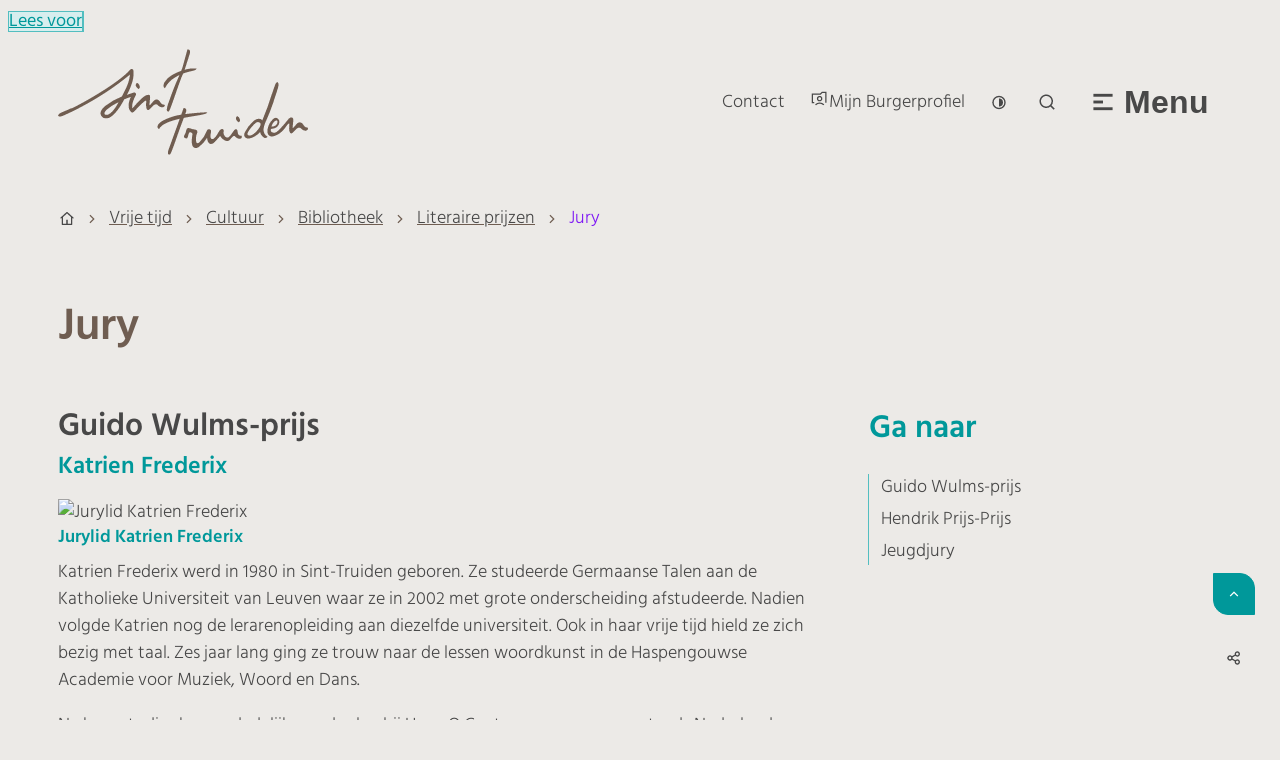

--- FILE ---
content_type: text/html; charset=utf-8
request_url: https://www.sint-truiden.be/literaire-prijzen-jury
body_size: 42159
content:
<!DOCTYPE html><html lang=nl-BE><head><meta charset=utf-8><meta name=HandheldFriendly content=True><meta name=MobileOptimized content=320><meta name=viewport content="width=device-width, initial-scale=1.0"><meta name=generator content="Icordis CMS by LCP nv (https://www.lcp.be)"><meta name=theme-color content=#00989a><title>Jury - Sint-Truiden</title><link rel=preconnect href=https://fonts.icordis.be><link rel=stylesheet href=https://fonts.icordis.be/fonts/hind-300-normal-400-normal-500-normal-600-normal-700-normal_turbinado-pro-400-normal-700-normal-300-normal.css media=screen><link id=skin-stylesheet rel=stylesheet media=screen href="/css/dist/skin-sint-truiden.css?v=29122025101215" data-sw="/css/dist/skin-sint-truiden-contrast.css?v=29122025101215" data-css=contrastskin><link rel=stylesheet href=/css/layout/modules/readspeaker.css media=screen><link rel=stylesheet href=/css/layout/modules/content-blocks.css media=screen><link rel=stylesheet href=/css/layout/core/print.css media=print><link rel="stylesheet preload" as=style href=/style-dynamic.css media=screen><link rel=icon type=image/x-icon href=/global/images/sint-truiden/sint-truiden/skin/favicon.ico><link rel=icon type=image/png sizes=32x32 href=/global/images/sint-truiden/sint-truiden/skin/favicon-32x32.png><link rel=icon type=image/png sizes=16x16 href=/global/images/sint-truiden/sint-truiden/skin/favicon-16x16.png><link rel=apple-touch-icon sizes=180x180 href=/global/images/sint-truiden/sint-truiden/skin/apple-touch-icon.png><link rel=mask-icon href=/global/images/sint-truiden/sint-truiden/skin/safari-pinned-tab.svg color=#00989a><link type=application/rss+xml rel=alternate title="Nieuws RSS" href=/rss/nieuws.rss><link type=application/rss+xml rel=alternate title="Activiteiten RSS" href=/rss/activiteiten.rss><link rel=canonical href=https://www.sint-truiden.be/literaire-prijzen-jury><link rel=manifest href=/site.webmanifest><meta name=description content="Guido Wulms-prijs Katrien Frederix Jurylid Katrien Frederix Katrien Frederix werd in 1980 in Sint-Truiden geboren. Ze studeerde Germaanse Talen aan de Katholiek..."><meta property=og:description content="Guido Wulms-prijs Katrien Frederix Jurylid Katrien Frederix Katrien Frederix werd in 1980 in Sint-Truiden geboren. Ze studeerde Germaanse Talen aan de Katholiek..."><meta property=og:site_name content=Sint-Truiden><meta property=og:title content=Jury><meta property=og:url content=https://www.sint-truiden.be/literaire-prijzen-jury><meta property=og:type content=website><meta name=image property=og:image content=https://www.sint-truiden.be/file/imagecache/C8OF5SjsEzqMTdzAHxGWwLxS97brT9Prh46rTf8pIw3d/content/cb2836f1-c16d-4e71-b0bf-12489a095f29/2792.jpg><meta name=twitter:card content=summary><meta property=twitter:title content=Jury><meta property=twitter:description content="Guido Wulms-prijs Katrien Frederix Jurylid Katrien Frederix Katrien Frederix werd in 1980 in Sint-Truiden geboren. Ze studeerde Germaanse Talen aan de Katholiek..."></head><body id=body class=portal-0 data-menu=hamburger data-readspeaker=true><div id=skip-content class=skip><div class=container><a href=#content-main data-scrollto=skip rel=nofollow> <span>Naar inhoud</span> </a></div></div><noscript><div class=alertbox-warning>Javascript is niet ingeschakeld. We hebben gedetecteerd dat javascript is uitgeschakeld in deze browser. Schakel javascript in of schakel over naar een ondersteunde browser om door te gaan.</div></noscript><header class="header has-hamburger"><div class="header-main header__main" data-menu-position=under><div class=container><div class="header-readspeaker readspeaker__header" aria-hidden=true><div id=readspeaker_button1 class="rs_skip rsbtn readspeaker__btn rs_preserve"><a rel=nofollow class=rsbtn_play accesskey=L title="Laat de tekst voorlezen met ReadSpeaker webReader" href="//app-eu.readspeaker.com/cgi-bin/rsent?customerid=10504&amp;lang=nl_be&amp;readid=wrapper&amp;url=https%3a%2f%2fwww.sint-truiden.be%2fliteraire-prijzen-jury"> <span class="rsbtn_left rsimg rspart"><span class=rsbtn_text><span>Lees voor</span></span></span> <span class="rsbtn_right rsimg rsplay rspart"></span> </a></div></div><div class=header__container-wrapper><div class="header-brand header__brand"><a href="/" class=brand data-tooltip="Terug naar startpagina"> <span class="brand-txt brand__txt">Sint-Truiden</span> <img src=/global/images/sint-truiden/sint-truiden/skin/logo.svg alt="" class="logo-img brand__logo"> </a></div><div class="header-right header__right"><div class=header_meta><div class=container><div class=header_meta-cont><div class="meta meta__wrapper"><div class="meta__container-wrapper fade-navs fade__navs"><button data-scroll=scroll-left data-tooltip="scroll naar links" aria-hidden=true class="btn-scroll next hidden"> <svg class=scroll__icon aria-hidden=true data-icon=arrow-right-s><use href=/global/icons/global-line.svg#arrow-right-s style="fill:var(--icon-color-primary,var(--icon-color));transition:fill var(--transition-duration-base) var(--transition-timing-function)"></use></svg> <span class="sr_skip sr-only">scroll naar links</span> </button> <button data-scroll=scroll-right data-tooltip="scroll naar rechts" aria-hidden=true class="btn-scroll prev hidden"> <svg class=scroll__icon aria-hidden=true data-icon=arrow-left-s><use href=/global/icons/global-line.svg#arrow-left-s style="fill:var(--icon-color-primary,var(--icon-color));transition:fill var(--transition-duration-base) var(--transition-timing-function)"></use></svg> <span class="sr_skip sr-only">scroll naar rechts</span> </button><ul class=nav-meta data-scroller=fade__navs><li class="nav__item meta__item" data-id=3><a href=/contact class="nav__link meta__link"> <span class=meta__link>Contact</span> </a></li><li class="nav__item meta__item" data-id=14><a href="https://www.burgerprofiel.be/" class="nav__link meta__link burgerprofiel" target=_blank rel=noopener> <svg class="meta__icon meta__icon-btn" aria-hidden=true data-icon=mijnburgerprofiel><use href=/global/icons/global-township.svg#mijnburgerprofiel style="fill:var(--icon-color-primary,var(--icon-color));transition:fill var(--transition-duration-base) var(--transition-timing-function)"></use></svg> <span class=meta__link>Mijn Burgerprofiel</span> </a></li><li class="nav__item meta__item my-profile-contrast"><button id=btn-toggle-contrast class="nav__link meta__link btn-toggle-contrast icon-contrast"> <svg class="nav__icon meta__icon" aria-hidden=true data-icon=contrast><use href=/global/icons/global-line.svg#contrast style="fill:var(--icon-color-primary,var(--icon-color));transition:fill var(--transition-duration-base) var(--transition-timing-function)"></use></svg> <span class=sr-only>Hoog contrast</span> </button></li></ul></div></div><button data-toggle=offsearch_open data-dismiss=modal class=header__search-btn type=button aria-expanded=false> <svg class=header__search-icon aria-hidden=true data-icon=search><use href=/global/icons/global-line.svg#search style="fill:var(--icon-color-primary,var(--icon-color));transition:fill var(--transition-duration-base) var(--transition-timing-function)"></use></svg> <span class="toggle__txt sr-only">Zoek tonen / verbergen</span> </button><div class=header__toggle-menu><button data-toggle=offcanvas data-dismiss=modal class=btn-toggle-menu type=button aria-expanded=false> <svg viewBox="0 0 100 100" aria-hidden=true class=toggle__icon><path class="line line-1" d="M 20,29.000046 H 80.000231 C 80.000231,29.000046 94.498839,28.817352 94.532987,66.711331 94.543142,77.980673 90.966081,81.670246 85.259173,81.668997 79.552261,81.667751 75.000211,74.999942 75.000211,74.999942 L 25.000021,25.000058" /><path class="line line-2" d="M 20,50 H 80" /><path class="line line-3" d="M 20,70.999954 H 80.000231 C 80.000231,70.999954 94.498839,71.182648 94.532987,33.288669 94.543142,22.019327 90.966081,18.329754 85.259173,18.331003 79.552261,18.332249 75.000211,25.000058 75.000211,25.000058 L 25.000021,74.999942" /></svg> <span class=toggle__txt>Menu</span> </button></div></div></div></div><div class="header-search header__search"><div class=search__overlay data-toggle=offsearch_close></div><div id=search class="search search-main" role=search><form action=/zoeken method=GET name=searchForm id=searchForm class=search__form><div class="input-group search__group"><label for=txtkeyword><span class=sr-only>Wat zoek je?</span></label> <input type=text name=q class="form-control txt search__input" id=txtkeyword data-tooltip="Wat zoek je?" autocomplete=off data-toggle-placeholder=1 placeholder="Wat zoek je?" data-placeholder-mobile=Zoeken data-speak-text="Begin nu te spreken" data-listening-text=Luisteren... data-error="Gelieve je microfoon aan te sluiten en je microfoon rechten toe te laten."><div aria-hidden=true class="loading search__loading"><svg class=loading__icon aria-hidden=true data-icon=icon-search-loading><use href=/images/search-loading.svg#icon-search-loading style="fill:var(--icon-color-primary,var(--icon-color));transition:fill var(--transition-duration-base) var(--transition-timing-function)"></use></svg></div><span class="input-group__btn search__input-group"> <button type=submit class=search__btn id=btnSearch data-tooltip=Zoeken> <svg class=search__icon aria-hidden=true data-icon=search><use href=/global/icons/global-line.svg#search style="fill:var(--icon-color-primary,var(--icon-color));transition:fill var(--transition-duration-base) var(--transition-timing-function)"></use></svg> <span>Zoeken</span> </button> </span></div></form><div id=suggestionsearch class="search-suggestion partial-overview" aria-live=polite></div></div><button data-toggle=offsearch_close class="toggle btn-toggle-close" type=button aria-expanded=false data-tooltip=Sluiten> <svg viewBox="0 0 100 100" aria-hidden=true class=toggle__icon><path class="line line-1" d="M 20,29.000046 H 80.000231 C 80.000231,29.000046 94.498839,28.817352 94.532987,66.711331 94.543142,77.980673 90.966081,81.670246 85.259173,81.668997 79.552261,81.667751 75.000211,74.999942 75.000211,74.999942 L 25.000021,25.000058" /><path class="line line-2" d="M 20,50 H 80" /><path class="line line-3" d="M 20,70.999954 H 80.000231 C 80.000231,70.999954 94.498839,71.182648 94.532987,33.288669 94.543142,22.019327 90.966081,18.329754 85.259173,18.331003 79.552261,18.332249 75.000211,25.000058 75.000211,25.000058 L 25.000021,74.999942" /></svg> <span class=toggle__txt>Sluiten</span> </button></div></div></div></div></div><div class=header__nav aria-label="Main menu" role=navigation><div class="overlay overlay__navigation header-nav-overlay" data-toggle=offcanvas aria-hidden=true></div><nav class="navigation-main is-desktop has-hamburger"><div class="navigation__container-wrapper container"><div class=navigation__header><span class=navigation__title aria-hidden=true><span>Menu</span></span> <button class="toggle btn-toggle-close navigation__btn--close" data-tooltip="Menu sluiten" data-toggle=offcanvas> <svg viewBox="0 0 100 100" aria-hidden=true class=toggle__icon><path class="line line-1" d="M 20,29.000046 H 80.000231 C 80.000231,29.000046 94.498839,28.817352 94.532987,66.711331 94.543142,77.980673 90.966081,81.670246 85.259173,81.668997 79.552261,81.667751 75.000211,74.999942 75.000211,74.999942 L 25.000021,25.000058" /><path class="line line-2" d="M 20,50 H 80" /><path class="line line-3" d="M 20,70.999954 H 80.000231 C 80.000231,70.999954 94.498839,71.182648 94.532987,33.288669 94.543142,22.019327 90.966081,18.329754 85.259173,18.331003 79.552261,18.332249 75.000211,25.000058 75.000211,25.000058 L 25.000021,74.999942" /></svg> <span class=toggle__txt>Menu sluiten</span> </button></div><div class=nav__container-wrapper><ul class=nav-main data-menu-setting=show-description><li class="nav__item nav1"><a class=nav__link href=/afval-recyclagepark-milieu> <span class=nav__title><svg class="nav__icon icon--bullet2" aria-hidden=true data-icon=arrow-right-s><use href=/global/icons/global-fill.svg#arrow-right-s style="fill:var(--icon-color-primary,var(--icon-color));transition:fill var(--transition-duration-base) var(--transition-timing-function)"></use></svg><span>Afval, recyclagepark en milieu</span></span> </a></li><li class="nav__item nav2"><a class=nav__link href=/bouwen-en-wonen> <span class=nav__title><svg class="nav__icon icon--bullet2" aria-hidden=true data-icon=arrow-right-s><use href=/global/icons/global-fill.svg#arrow-right-s style="fill:var(--icon-color-primary,var(--icon-color));transition:fill var(--transition-duration-base) var(--transition-timing-function)"></use></svg><span>Bouwen en wonen</span></span> </a></li><li class="nav__item nav3"><a class=nav__link href=/burgerzaken> <span class=nav__title><svg class="nav__icon icon--bullet2" aria-hidden=true data-icon=arrow-right-s><use href=/global/icons/global-fill.svg#arrow-right-s style="fill:var(--icon-color-primary,var(--icon-color));transition:fill var(--transition-duration-base) var(--transition-timing-function)"></use></svg><span>Burgerzaken</span></span> </a></li><li class="nav__item nav4"><a class=nav__link href=/mobiliteit-en-werkzaamheden> <span class=nav__title><svg class="nav__icon icon--bullet2" aria-hidden=true data-icon=arrow-right-s><use href=/global/icons/global-fill.svg#arrow-right-s style="fill:var(--icon-color-primary,var(--icon-color));transition:fill var(--transition-duration-base) var(--transition-timing-function)"></use></svg><span>Mobiliteit en werkzaamheden</span></span> </a></li><li class="nav__item nav5"><a class=nav__link href=https://www.ondernemeninsinttruiden.be target=_blank rel=noopener> <span class=nav__title><svg class="nav__icon icon--bullet2" aria-hidden=true data-icon=arrow-right-s><use href=/global/icons/global-fill.svg#arrow-right-s style="fill:var(--icon-color-primary,var(--icon-color));transition:fill var(--transition-duration-base) var(--transition-timing-function)"></use></svg><span>Ondernemen</span></span> </a></li><li class="nav__item nav6"><a class=nav__link href=/onderwijs-en-kinderopvang> <span class=nav__title><svg class="nav__icon icon--bullet2" aria-hidden=true data-icon=arrow-right-s><use href=/global/icons/global-fill.svg#arrow-right-s style="fill:var(--icon-color-primary,var(--icon-color));transition:fill var(--transition-duration-base) var(--transition-timing-function)"></use></svg><span>Onderwijs en kinderopvang</span></span> </a></li><li class="nav__item nav7"><a class=nav__link href=/stad-en-bestuur> <span class=nav__title><svg class="nav__icon icon--bullet2" aria-hidden=true data-icon=arrow-right-s><use href=/global/icons/global-fill.svg#arrow-right-s style="fill:var(--icon-color-primary,var(--icon-color));transition:fill var(--transition-duration-base) var(--transition-timing-function)"></use></svg><span>Stad en bestuur</span></span> </a></li><li class="nav__item nav8"><a class=nav__link href=/vrije-tijd> <span class=nav__title><svg class="nav__icon icon--bullet2" aria-hidden=true data-icon=arrow-right-s><use href=/global/icons/global-fill.svg#arrow-right-s style="fill:var(--icon-color-primary,var(--icon-color));transition:fill var(--transition-duration-base) var(--transition-timing-function)"></use></svg><span>Vrije tijd</span></span> </a></li><li class="nav__item nav9"><a class=nav__link href=/zorg-welzijn> <span class=nav__title><svg class="nav__icon icon--bullet2" aria-hidden=true data-icon=arrow-right-s><use href=/global/icons/global-fill.svg#arrow-right-s style="fill:var(--icon-color-primary,var(--icon-color));transition:fill var(--transition-duration-base) var(--transition-timing-function)"></use></svg><span>Zorg en Welzijn</span></span> </a></li></ul></div></div></nav> <button data-toggle=offcanvas class="toggle btn-toggle-close navigation__btn--close" type=button aria-expanded=false> <svg viewBox="0 0 100 100" aria-hidden=true class=toggle__icon><path class="line line-1" d="M 20,29.000046 H 80.000231 C 80.000231,29.000046 94.498839,28.817352 94.532987,66.711331 94.543142,77.980673 90.966081,81.670246 85.259173,81.668997 79.552261,81.667751 75.000211,74.999942 75.000211,74.999942 L 25.000021,25.000058" /><path class="line line-2" d="M 20,50 H 80" /><path class="line line-3" d="M 20,70.999954 H 80.000231 C 80.000231,70.999954 94.498839,71.182648 94.532987,33.288669 94.543142,22.019327 90.966081,18.329754 85.259173,18.331003 79.552261,18.332249 75.000211,25.000058 75.000211,25.000058 L 25.000021,74.999942" /></svg> <span class=toggle-txt>Menu sluiten</span> </button></div></header><main id=wrapper class=main><div class="visible-print sr_skip"><img alt="" src=/global/images/sint-truiden/sint-truiden/skin/logo.png></div><nav aria-label=breadcrumb class="breadcrumb breadcrumb-main sr_skip"><div class=breadcrumb__wrapper><div class="breadcrumb__container-wrapper fade__navs"><button data-scroll=scroll-left data-tooltip="scroll naar links" aria-hidden=true class="btn-scroll next hidden"> <svg class=scroll__icon aria-hidden=true data-icon=arrow-right-s><use href=/global/icons/global-line.svg#arrow-right-s style="fill:var(--icon-color-primary,var(--icon-color));transition:fill var(--transition-duration-base) var(--transition-timing-function)"></use></svg> <span class="sr_skip sr-only">scroll naar links</span> </button> <button data-scroll=scroll-right data-tooltip="scroll naar rechts" aria-hidden=true class="btn-scroll prev hidden"> <svg class=scroll__icon aria-hidden=true data-icon=arrow-left-s><use href=/global/icons/global-line.svg#arrow-left-s style="fill:var(--icon-color-primary,var(--icon-color));transition:fill var(--transition-duration-base) var(--transition-timing-function)"></use></svg> <span class="sr_skip sr-only">scroll naar rechts</span> </button><ol class="nav-breadcrumb sr_skip" itemscope itemtype=http://schema.org/BreadcrumbList data-scroller=fade__navs><li class="nav__item breadcrumb__item breadcrumb__item--home" itemprop=itemListElement itemscope itemtype=http://schema.org/ListItem><a itemprop=item href="/" class="nav__link breadcrumb__link"> <svg class="nav__icon breadcrumb__icon" aria-hidden=true data-icon=home-4><use href=/global/icons/global-line.svg#home-4 style="fill:var(--icon-color-primary,var(--icon-color));transition:fill var(--transition-duration-base) var(--transition-timing-function)"></use></svg> <span itemprop=name>Startpagina</span><meta itemprop=position content=1></a> <svg class="nav__icon breadcrumb__icon" aria-hidden=true data-icon=arrow-right-s><use href=/global/icons/global-line.svg#arrow-right-s style="fill:var(--icon-color-primary,var(--icon-color));transition:fill var(--transition-duration-base) var(--transition-timing-function)"></use></svg></li><li class="nav__item breadcrumb__item" itemprop=itemListElement itemscope itemtype=http://schema.org/ListItem><a class="nav__link breadcrumb__link" href=https://www.sint-truiden.be/vrije-tijd itemprop=item> <span itemprop=name class=aCrumb>Vrije tijd</span><meta itemprop=position content=2></a> <svg class="nav__icon breadcrumb__icon" aria-hidden=true data-icon=arrow-right-s><use href=/global/icons/global-line.svg#arrow-right-s style="fill:var(--icon-color-primary,var(--icon-color));transition:fill var(--transition-duration-base) var(--transition-timing-function)"></use></svg></li><li class="nav__item breadcrumb__item" itemprop=itemListElement itemscope itemtype=http://schema.org/ListItem><a class="nav__link breadcrumb__link" href=https://www.sint-truiden.be/cultuur itemprop=item> <span itemprop=name class=aCrumb>Cultuur</span><meta itemprop=position content=3></a> <svg class="nav__icon breadcrumb__icon" aria-hidden=true data-icon=arrow-right-s><use href=/global/icons/global-line.svg#arrow-right-s style="fill:var(--icon-color-primary,var(--icon-color));transition:fill var(--transition-duration-base) var(--transition-timing-function)"></use></svg></li><li class="nav__item breadcrumb__item" itemprop=itemListElement itemscope itemtype=http://schema.org/ListItem><a class="nav__link breadcrumb__link" href=https://www.sint-truiden.be/bibliotheek itemprop=item> <span itemprop=name class=aCrumb>Bibliotheek</span><meta itemprop=position content=4></a> <svg class="nav__icon breadcrumb__icon" aria-hidden=true data-icon=arrow-right-s><use href=/global/icons/global-line.svg#arrow-right-s style="fill:var(--icon-color-primary,var(--icon-color));transition:fill var(--transition-duration-base) var(--transition-timing-function)"></use></svg></li><li class="nav__item breadcrumb__item" itemprop=itemListElement itemscope itemtype=http://schema.org/ListItem><a class="nav__link breadcrumb__link" href=https://www.sint-truiden.be/literaire-prijzen itemprop=item> <span itemprop=name class=aCrumb>Literaire prijzen</span><meta itemprop=position content=5></a> <svg class="nav__icon breadcrumb__icon" aria-hidden=true data-icon=arrow-right-s><use href=/global/icons/global-line.svg#arrow-right-s style="fill:var(--icon-color-primary,var(--icon-color));transition:fill var(--transition-duration-base) var(--transition-timing-function)"></use></svg></li><li class="nav__item breadcrumb__item active" itemprop=itemListElement itemscope itemtype=http://schema.org/ListItem><a class="nav__link breadcrumb__link" href=https://www.sint-truiden.be/literaire-prijzen-jury itemprop=item> <span class=aCrumb itemprop=name>Jury</span><meta itemprop=position content=6></a></li></ol></div></div></nav><div class=heading__wrapper><div class=container><h1 class=page-heading><span>Jury</span></h1></div></div><div id=content-main class=page-inner><div class=main__container><section class=products-detail><div class=container-wrapper><div class="page-container page-column"><div class=page-content><div class=info><h2 id=anchor-guido-wulms-prijs>Guido Wulms-prijs</h2><h3>Katrien Frederix</h3><p><div class=inline-image data-popup=oneimage data-mfp-src=/file/imagecache/C8OF5SjsEzqMTdzAHxGWwLxS97brT9Prh46rTf8pIw3d/content/cb2836f1-c16d-4e71-b0bf-12489a095f29/2792.jpg><img alt="Jurylid Katrien Frederix" src=/file/imagecache/C8OF5SjsEzqMTdzAHxGWwLxS97brT9Prh46rTf8pIw3d/content/cb2836f1-c16d-4e71-b0bf-12489a095f29/2792.jpg><span class=title>Jurylid Katrien Frederix</span></div>Katrien Frederix werd in 1980 in Sint-Truiden geboren. Ze studeerde Germaanse Talen aan de Katholieke Universiteit van Leuven waar ze in 2002 met grote onderscheiding afstudeerde. Nadien volgde Katrien nog de lerarenopleiding aan diezelfde universiteit. Ook in haar vrije tijd hield ze zich bezig met taal. Zes jaar lang ging ze trouw naar de lessen woordkunst in de Haspengouwse Academie voor Muziek, Woord en Dans.</p><p>Na haar studies kon ze dadelijk aan de slag bij Hasp-O Centrum, &nbsp;waar ze nog steeds Nederlands en Duits onderwijst. Sinds 2005 zetelt ze in de jury van de Guido Wulms-prijs van de stad Sint-Truiden. Sinds 2008 prijkt haar funeraire gedicht Dicht op een grafzuil op het kerkhof van Gorsem en het gedicht verscheen ook in de verzamelbundel met funeraire poëzie Woorden sterven niet (Sint-Truiden, 2008). Verder werkte ze in 2012 mee aan het project Frit Nepal. Haar gedicht Opklaringen verscheen in de gelijknamige bundel. Tot slot speelt Katrien ook graag toneel. Zo is ze actief in het &nbsp;oudste theatergezelschap van onze stad Pol Stas.</p><h3>Herman Fabré</h3><p><div class=inline-image data-popup=oneimage data-mfp-src=/file/imagecache/SySJWnf13h02755WRoeOoTVyacR7lxn3uACvWSH6U3d/content/59229536-7173-4b9f-8829-fbe5e5d6f246/2789.jpg><img alt="Jurylid Herman Fabré" src=/file/imagecache/SySJWnf13h02755WRoeOoTVyacR7lxn3uACvWSH6U3d/content/59229536-7173-4b9f-8829-fbe5e5d6f246/2789.jpg><span class=title>Jurylid Herman Fabré</span></div>Vanaf het begin maakt Herman Fabré deel uit van de redactie van het literair tijdschrift “Appel” dat aan de basis ligt van de literaire prijzen van de stad Sint-Truiden. In de literatuur gaat Herman's belangstelling uit naar poëzie.</p><p>"Het lezen van een gedicht doet ons nadenken over menselijke én-tweeledigheid zoals die in de kosmos is geprogrammeerd. Een gedicht is pas geslaagd als een dichter zijn tekst zo gebald mogelijk maakt d.i. met zo weinig mogelijk woorden als mogelijk de én-tweeledigheid vertolkt. Deze eigenschap noemt men dichtheid."</p><h3>Herman Rohaert (voorzitter)</h3><p><div class=inline-image data-popup=oneimage data-mfp-src=/file/imagecache/kIBnmIHLFf2aiec8wpLejuRkdy48L1oIgviAyAlM3d/content/890f4a66-f4f5-4939-8c0e-5719bb0c2098/2791.jpg><img alt="Jurylid Herman Rohaert" src=/file/imagecache/kIBnmIHLFf2aiec8wpLejuRkdy48L1oIgviAyAlM3d/content/890f4a66-f4f5-4939-8c0e-5719bb0c2098/2791.jpg><span class=title>Jurylid Herman Rohaert</span></div>Dichter, neerlandicus, literair criticus, gewezen redactielid van de literaire tijdschriften Appel en Verba.&nbsp; Docent schrijfcursus aan de academie van Genk, Maasmechelen.</p><p>Jurylid van verschillende literaire wedstrijden, winnaar van verschillende literaire prijzen, auteur van talrijke publicaties in een brede waaier van literaire tijdschriften, auteur van verschillende dichtbundels bij Uitgeverij P., lid van voormalig dichterscollectief mengmeTTaal. Meer info via&nbsp;<a href=https://www.hermanrohaertdichter.com target=_blank rel=noopener>www.hermanrohaertdichter.com</a> of&nbsp;<a href=https://www.hermanrohaert.wordpress.com target=_blank rel=noopener>www.hermanrohaert.wordpress.com</a>.</p><h3>Charlotte Willems</h3><p><div class=inline-image data-popup=oneimage data-mfp-src=/file/imagecache/jZbVsEMxMxfhzz2fjkXI7VTlw0FjOXTFihP8n7u5k3d/content/4de734d3-54c7-4292-b2e5-2137e6291185/2786.jpg><img alt="Jurylid Charlotte Willems" src=/file/imagecache/jZbVsEMxMxfhzz2fjkXI7VTlw0FjOXTFihP8n7u5k3d/content/4de734d3-54c7-4292-b2e5-2137e6291185/2786.jpg><span class=title>Jurylid Charlotte Willems</span></div>Charlotte is een rasechte Truienaar die momenteel in Leuven woont.&nbsp; Recent studeerde ze af als cultureel agoog aan de Vrije Universiteit Brussel. Dankzij deze studie leerde ze hoe krachtig kunst en cultuur als middel zijn om mensen te verbinden en begeleiden in onze huidige samenleving.</p><p>Aangezien haar liefde voor poëzie en literatuur van generatie op generatie werd doorgegeven, is ze erg enthousiast om vanaf dit jaar als jurylid deel uit te mogen maken van de Literaire Prijzen.</p><h3>Marleen Wulms</h3><p><div class=inline-image data-popup=oneimage data-mfp-src=/file/imagecache/6KEbNp59139b6dat8RXB5RCLtdm0ubVKXpVmvOB9To3d/content/5eca75b1-0505-43a8-8339-0c1204188346/2794.jpg><img alt="Jurylid Marleen Wulms" src=/file/imagecache/6KEbNp59139b6dat8RXB5RCLtdm0ubVKXpVmvOB9To3d/content/5eca75b1-0505-43a8-8339-0c1204188346/2794.jpg><span class=title>Jurylid Marleen Wulms</span></div>Marleen Wulms is de oudste dochter van Guido en Maggy Wulms-Knaepen. Ze is leerkracht Frans en Geschiedenis. Zelf is ze een aantal jaren werkzaam geweest in de&nbsp; culturele sector eerst als&nbsp; bibliotheekmedewerker en later als cultuurfunctionaris. Tot 2000 lid was ze lid van de redactie van het Literaire tijdschrift ‘Appel’. De laatste twintig jaar is ze al lid en secretaris van de Literaire Jury’s van de Stad Sint-Truiden.</p><h3>Margot Delaet</h3><p><div class=inline-image data-popup=oneimage data-mfp-src=/file/imagecache/vkBkf1p7opViTz2sX3NVHNfrxcWPdiXc3eAMueGE3d/content/751f482b-db05-4b81-a5c8-32625b343e21/2797.jpg><img alt="Jurylid Margot Delaet" src=/file/imagecache/vkBkf1p7opViTz2sX3NVHNfrxcWPdiXc3eAMueGE3d/content/751f482b-db05-4b81-a5c8-32625b343e21/2797.jpg><span class=title>Jurylid Margot Delaet</span></div>Margot Delaet is dichter, fotograaf en student filosofie. Met haar gedichten won ze ooit zelf de Jongerenprijs van Sint-Truiden, SOET, Kunstbende en de Vredespoëzieprijs. Ze publiceerde in Op Ruwe Planken, Meander Magazine, Notulen van het Onzichtbare en Imbiza Journal, en trad onder andere op tijdens Museum Night Fever, Asmara Addis Literary Festival (in Exile), Orde van de Dag, Poetry Africa, Brussels Planetarium Poetry Fest, De Kotroute en Dichters in de Prinsentuin. Daarnaast is ze geïnteresseerd in literaire vertaling van en naar het Engels, en vertaalde ze werk voor Read My World festival. Momenteel is Margot Fruitdichter van Haspengouw.</p><h2 id=anchor-hendrik-prijs-prijs>Hendrik Prijs-Prijs</h2><h3>Ann Ecker</h3><p><div class=inline-image data-popup=oneimage data-mfp-src=/file/imagecache/EJCnPkNVzvLr7GhkQXb1fZmVO6HUFUlQR0sF3eMMZCE3d/content/d5f93d17-5153-4260-be68-8384edf3c376/2787.jpg><img alt="Jurylid Ann Ecker" src=/file/imagecache/EJCnPkNVzvLr7GhkQXb1fZmVO6HUFUlQR0sF3eMMZCE3d/content/d5f93d17-5153-4260-be68-8384edf3c376/2787.jpg><span class=title>Jurylid Ann Ecker</span></div>Ann Ecker is lector Engels aan de PXL. Vertalen en tolken zijn haar ding. Ze groeide op tussen de boeken en de bomen, haar vader had bij zijn overlijden een schat van ongeveer 10,000 literaire werken. Ze koos aan de KUL Engelse literatuur als major en als lector Engels volgde ze altijd de Man Booker prize. De prijswinnaars stonden steevast op de leeslijst van haar bachelor studenten.&nbsp;<br>Ann begeleidt ook al 36 jaar de leesclubs van Markant.&nbsp;Ze is ook actief bij de Orde van den&nbsp;Prince waar geletterdheid hoog in het vaandel wordt gedragen. Gedichten van haar hand werden ook opgenomen in de Coronabundel van de Orde.</p><h3>Luk Robijns (voorzitter)</h3><p><div class=inline-image data-popup=oneimage data-mfp-src=/file/imagecache/VKO0E76gx5cGT5knW7WYRAunXYiirnScjgNKk258KM3d/content/20daa73e-7a23-4134-b11e-e5796ff58d8f/2793.jpg><img alt="Jurylid Luk Robijns" src=/file/imagecache/VKO0E76gx5cGT5knW7WYRAunXYiirnScjgNKk258KM3d/content/20daa73e-7a23-4134-b11e-e5796ff58d8f/2793.jpg><span class=title>Jurylid Luk Robijns</span></div>Luk Robijns was gedurende 20 jaar leraar aan een lerarenopleiding. Hij was Adviseur en adjunct-kabinetschef bij een Vlaams minister gedurende 4 jaar.<br>Secretaris hoger onderwijs bij de Vlor (Vlaamse onderwijsraad) voor 1 jaar.<br>Inspecteur van het provinciaal onderwijs Limburg gedurende&nbsp; een kleine 15 jaar.<br>Hij heeft bestuursmandaten (vroeger en nu) in diverse verenigingen rond sociale opbouw, media, natuur en cultuur.</p><h3>Marleen Wulms</h3><p>Zie hierboven.</p><h3>Margot Delaet</h3><p>Zie hierboven.</p><h2 id=anchor-jeugdjury>Jeugdjury</h2><h3>Joost Stockx (Jee Kast) (voorzitter)</h3><p><div class=inline-image data-popup=oneimage data-mfp-src=/file/imagecache/l8oil5G0zvsycrPVfpy0q810hf19O1svhdiUfi4TXAw3d/content/7f59fd97-3e30-43d1-9950-e0404ed00e4e/2798.jpg><img alt="Jurylid JeeKast" src=/file/imagecache/l8oil5G0zvsycrPVfpy0q810hf19O1svhdiUfi4TXAw3d/content/7f59fd97-3e30-43d1-9950-e0404ed00e4e/2798.jpg><span class=title>Jurylid JeeKast</span></div></p><p>Jee Kast (1977) is een van de meest prominente performance-dichters in Vlaanderen. Hij werd onder andere bekend door door te boksen naar de finale van Belgium's Got Talent 2012. Jee Kast maakt taalgerichte performances die variëren van poëzie tot op-maat-gemaakte bedrijfsoptredens. Van TEDxperformances en verscheidene plaatsen in nationale Finale Poetry Slam te Nederland tot de kleinste, donkere cafeetjes en gezellige huiskameroptredens. (tekst van auteurslezingen.be)</p><p>In 2009 won Jee Kast de ‘Dicht-slam-rap Boxtel’ en behaalde hij een plaats in de finale van het Nederlandse Kampioenschap Poetry Slam. In 2010 won hij de regionale Poetry Slam-finale in Eindhoven en kwam hij in de halve finale van het Nederlands Kampioenschap terecht. In 2012 behaalde hij hierbij de tweede plaats.</p><h3>Kato De Bruycker</h3><p><div class=inline-image data-popup=oneimage data-mfp-src=/file/imagecache/S8yJGnWIsaUibRmkyTvO41b2TRvb18YiFXK7ynF4A3d/content/018b4234-5991-4221-9ef9-f7eb0217e15a/2790.jpg><img alt="Jurylid Kato Debruycker" src=/file/imagecache/S8yJGnWIsaUibRmkyTvO41b2TRvb18YiFXK7ynF4A3d/content/018b4234-5991-4221-9ef9-f7eb0217e15a/2790.jpg><span class=title>Jurylid Kato Debruycker</span></div>Kato studeert bio-ingenierswetenschappen, maar is ook graag met literatuur bezig. In 2022 won ze zelf de jongerenprijs voor kortverhaal van de stad Sint-Truiden. Buiten kortverhalen heeft ze op haar 15e een boek geschreven dat in 2020 een nominatie kreeg in de categorie Young Adult bij een kleine uitgeverij. Doorheen alles wat ze schrijft is onrecht in de wereld een belangrijk thema. Door erover te schrijven wil ze mensen bewust maken van bepaalde problemen die we soms liever negeren.</p><h3>Amber Herstraets</h3><p><div class=inline-image data-popup=oneimage data-mfp-src=/file/imagecache/yfYTu3pHjuILatyZyADDFi0DEpIolpbmrnYp0IVcA3d/content/0b929240-c736-49b9-8004-461f291c559c/4869.jpeg><img alt="Jurylid Amber Herstraets" src=/file/imagecache/yfYTu3pHjuILatyZyADDFi0DEpIolpbmrnYp0IVcA3d/content/0b929240-c736-49b9-8004-461f291c559c/4869.jpeg><span class=title>Jurylid Amber Herstraets</span></div>Amber behaalde een master in gender en diversiteit en studeert nu een master in culturele studies. Haar grote passie is echter taal en literatuur: van academische papers tot vrije poëzie. Ze won twee gedichtenwedstrijden, waaronder de jongerenprijs voor poëzie van Sint-Truiden in 2024. Daarnaast volgt ze een driejarig hobbytraject rond schrijven, met als uiteindelijke doel de uitgave van een eigen dichtbundel. In haar vrije tijd kan je haar vinden terwijl ze leest, schrijft en beleeft.&nbsp;</p></div><div class="media__list-container media--content"><ul class="list-media media__list" aria-hidden=true><li class=media__item aria-hidden=false itemscope itemtype=http://schema.org/ImageObject><a rel=nofollow href=/file/imagecache/ixDbTQiKj65akwXFIb7rVfjx4rhTTvpjPyenHkRwqwM3d/content/7a6d1898-e276-4bed-8572-d5fa768391c7/2795.jpg target=_blank data-popup=imagelist class="media__link has-media" data-copyright=""><div class="partial__photo ratio-size"><span class="photo loading-image" style=padding-bottom:65%><picture><source type=image/webp data-srcset="/file/imagecache/ixDbTQiKj65akwXFIb7rVfjx4rhTTvpjPyenHkRwqwM3d/list/7a6d1898-e276-4bed-8572-d5fa768391c7/2795.jpg.webp?fx=0&amp;fy=0"><img itemprop=contentUrl data-src="/file/imagecache/ixDbTQiKj65akwXFIb7rVfjx4rhTTvpjPyenHkRwqwM3d/list/7a6d1898-e276-4bed-8572-d5fa768391c7/2795.jpg?fx=0&amp;fy=0" alt="Jurylid Mona Thijs" class="thumb-photo lazyload"></picture></span></div></a> <span class=photo__info> <span class=photo__title><span itemprop="caption description">Jurylid Mona Thijs</span></span> </span></li></ul></div></div><div class=side-bar><div class="box box-anchor-links anchors anchors--sticky"><h2 class="box-title anchors__title"><span>Ga naar</span></h2><div class="box__block anchors__block"><ul class="list list-anchors anchors__list"><li class=anchors__item><a class=anchors__link href=#anchor-guido-wulms-prijs data-scrollto=h2><span>Guido Wulms-prijs</span></a></li><li class=anchors__item><a class=anchors__link href=#anchor-hendrik-prijs-prijs data-scrollto=h2><span>Hendrik Prijs-Prijs</span></a></li><li class=anchors__item><a class=anchors__link href=#anchor-jeugdjury data-scrollto=h2><span>Jeugdjury</span></a></li></ul></div></div></div></div></div></section></div></div></main><footer id=footer class="footer footer--main"><div class=footer-top><div class=container><div class=footer__row><svg class="footer__icon-portal portal__icon" aria-hidden=true data-icon=logo><use href=/global/icons/sint-truiden/custom-sint-truiden.svg#logo style="fill:var(--icon-color-primary,var(--icon-color));transition:fill var(--transition-duration-base) var(--transition-timing-function)"></use></svg><div class=footer-left><div class="footer-contact notranslate"><span class=footer-contact__title> <span class="copy-year sr-only">&copy; 2026&nbsp;</span> <span>Lokaal bestuur Sint-Truiden</span> </span><dl class="contact__info footer-contact__info"><dd class=txt-address><span class=address--block> <span class=txt-streetnr>Kazernestraat 13</span> <span class=txt-postal><span class=sr-only>,&nbsp;</span>3800</span>&nbsp;<span class=txt-city>Sint-Truiden</span> </span></dd><dt class=lbl-phone><span>T</span></dt><dd class=txt-phone><span data-label=T><a rel="noopener noreferrer" href=tel:011701414 class=phone><span>011 70 14 14</span></a></span></dd><dt class=lbl-email><span>Mail</span></dt><dd class=txt-email><span data-label=E-mail><a rel="noopener noreferrer" target=_blank href=mailto:%69%6e%66%6f%40%73%69%6e%74%2d%74%72%75%69%64%65%6e%2e%62%65 class=mail><span>&#105;&#110;&#102;&#111;<span>&#064;</span>&#115;&#105;&#110;&#116;&#045;&#116;&#114;&#117;&#105;&#100;&#101;&#110;&#046;&#098;&#101;</span></a></span></dd></dl></div></div><div class=footer-right><ul class="list-overview navigation-footer__list footer__list"><li class=footer__item data-id=6><a href=/cookies> <span>Cookiebeleid</span> </a></li><li class=footer__item data-id=4><a href=/privacyverklaring> <span>Privacyverklaring</span> </a></li><li class=footer__item data-id=18><a href="/"> <span>Homepage</span> </a></li><li class=footer__item data-id=23><a href="/meldingwebsite?referrer=##urlreferrer##"> <span>Iets fout of onduidelijk op deze pagina?</span> </a></li><li class=footer__item data-id=5><a href=/sitemap> <span>Sitemap</span> </a></li></ul></div><div class=footer-social><ul class=list-social><li class="list__item social__item"><a href="https://www.facebook.com/Stad-Sint-Truiden-382910501816295/" target=_blank data-tooltip=Facebook class="list__link social__link social__link-facebook" rel=noopener> <svg class=social__icon aria-hidden=true data-icon=facebook-box-fill><use href=/global/icons/global-socials.svg#facebook-box-fill style="fill:var(--icon-color-facebook,var(--icon-color));transition:fill var(--transition-duration-base) var(--transition-timing-function)"></use></svg> <span>Facebook</span> </a></li><li class="list__item social__item"><a href=https://www.linkedin.com/company/stad-sint-truiden target=_blank data-tooltip=LinkedIn class="list__link social__link social__link-linkedin" rel=noopener> <svg class=social__icon aria-hidden=true data-icon=linkedin-box-fill><use href=/global/icons/global-socials.svg#linkedin-box-fill style="fill:var(--icon-color-linkedin,var(--icon-color));transition:fill var(--transition-duration-base) var(--transition-timing-function)"></use></svg> <span>LinkedIn</span> </a></li><li class="list__item social__item"><a href="https://www.instagram.com/stadsinttruiden/" target=_blank data-tooltip=Instagram class="list__link social__link social__link-instagram" rel=noopener> <svg class=social__icon aria-hidden=true data-icon=instagram-fill><use href=/global/icons/global-socials.svg#instagram-fill style="fill:var(--icon-color-instagram,var(--icon-color));transition:fill var(--transition-duration-base) var(--transition-timing-function)"></use></svg> <span>Instagram</span> </a></li><li class="list__item social__item"><a href=https://www.youtube.com/channel/UC_GJ7t14FKWfCQ9L_gb9a-Q target=_blank data-tooltip=YouTube class="list__link social__link social__link-youtube" rel=noopener> <svg class=social__icon aria-hidden=true data-icon=youtube-fill><use href=/global/icons/global-socials.svg#youtube-fill style="fill:var(--icon-color-youtube,var(--icon-color));transition:fill var(--transition-duration-base) var(--transition-timing-function)"></use></svg> <span>YouTube</span> </a></li></ul><a class=footer__link--lcp data-tooltip="web design, development en cms door LCP" rel=noopener target=_blank href="https://www.lcp.be/"> <svg class="footer__icon icon--lcp" aria-hidden=true data-icon=lcp><use href=/global/icons/global-township.svg#lcp style="fill:var(--icon-color-primary,var(--icon-color));transition:fill var(--transition-duration-base) var(--transition-timing-function)"></use></svg> <span>LCP nv 2026 &copy; </span> </a></div></div></div></div></footer><div class="toppos sr_skip"><div id=totop><a rel=nofollow href=#skip-content data-scrollto=totop data-tooltip="Naar top" class=btn-totop> <svg class="btn__icon totop__icon" aria-hidden=true data-icon=arrow-up-s><use href=/global/icons/global-line.svg#arrow-up-s style="fill:var(--icon-color-primary,var(--icon-color));transition:fill var(--transition-duration-base) var(--transition-timing-function)"></use></svg> <span>Naar top</span> </a></div><div id=social-share class="social-share social-share"><button data-toggle=socialsharebtn class="btn-toggle-share icon-share2" type=button aria-expanded=false> <svg class="btn__icon social-share__btn" aria-hidden=true data-icon=share><use href=/global/icons/global-line.svg#share style="fill:var(--icon-color-primary,var(--icon-color));transition:fill var(--transition-duration-base) var(--transition-timing-function)"></use></svg> <span>Deel deze pagina</span> </button><div class="social-share__btns invisibility"><ul class="list-social social-share__list"><li class="list__item social__item"><a rel=noopener data-tooltip="Deel deze pagina op Facebook" target=_blank href="http://www.facebook.com/sharer/sharer.php?u=https%3a%2f%2fwww.sint-truiden.be%2fliteraire-prijzen-jury" class="list__link social__link"> <svg class="social__icon social__icon-facebook" aria-hidden=true data-icon=facebook-box-fill><use href=/global/icons/global-socials.svg#facebook-box-fill style="fill:var(--icon-color-facebook,var(--icon-color));transition:fill var(--transition-duration-base) var(--transition-timing-function)"></use></svg> <span>Facebook</span> </a></li><li class="list__item social__item"><a rel=noopener data-tooltip="Deel deze pagina op Twitter" target=_blank href="https://twitter.com/intent/tweet?original_referer=https%3a%2f%2fwww.sint-truiden.be%2fliteraire-prijzen-jury&amp;text=Jury&amp;tw_p=tweetbutton&amp;url=https%3a%2f%2fwww.sint-truiden.be%2fliteraire-prijzen-jury" class="list__link social__link"> <svg class="social__icon social__icon-twitter" aria-hidden=true data-icon=twitter-fill><use href=/global/icons/global-socials.svg#twitter-fill style="fill:var(--icon-color-twitter,var(--icon-color));transition:fill var(--transition-duration-base) var(--transition-timing-function)"></use></svg> <span>Twitter</span> </a></li><li class="list__item social__item"><a rel=noopener data-tooltip="Deel deze pagina op Linkedin" target=_blank href="http://www.linkedin.com/shareArticle?url=https%3a%2f%2fwww.sint-truiden.be%2fliteraire-prijzen-jury" class="list__link social__link"> <svg class="social__icon social__icon-linkedin" aria-hidden=true data-icon=linkedin-box-fill><use href=/global/icons/global-socials.svg#linkedin-box-fill style="fill:var(--icon-color-linkedin,var(--icon-color));transition:fill var(--transition-duration-base) var(--transition-timing-function)"></use></svg> <span>Linkedin</span> </a></li><li class="list__item social__item"><a rel=noopener data-tooltip="Deel deze pagina op WhatsApp" target=_blank href="https://wa.me/?text=https%3a%2f%2fwww.sint-truiden.be%2fliteraire-prijzen-jury" class="list__link social__link"> <svg class="social__icon social__icon-whatsapp" aria-hidden=true data-icon=whatsapp-fill><use href=/global/icons/global-socials.svg#whatsapp-fill style="fill:var(--icon-color-whatsapp,var(--icon-color));transition:fill var(--transition-duration-base) var(--transition-timing-function)"></use></svg> <span>WhatsApp</span> </a></li><li class="list__item social__item"><a rel=noopener data-tooltip="Deel deze pagina op E-mail" target=_blank href="mailto:?subject=Jury - Sint-Truiden&amp;body=Hey,%0Ahttps%3a%2f%2fwww.sint-truiden.be%2fliteraire-prijzen-jury" class="list__link social__link"> <svg class="social__icon social__icon-mail" aria-hidden=true data-icon=mail><use href=/global/icons/global-line.svg#mail style="fill:var(--icon-color-primary,var(--icon-color));transition:fill var(--transition-duration-base) var(--transition-timing-function)"></use></svg> <span>E-mail</span> </a></li></ul></div></div></div><script src=/global/js/jquery-3.6.2.min.js></script><script src="/js/minified/site.min.js?v=OieaJ5CA6q6WHnnuxP4wc4WcrfE0Fz35BhrWl4dArUE"></script><script async src="/js/minified/lazysize.min.js?v=IiNPl7D4xnh-yMwI6YW2HUuOl7aOxr0f-a7Qut8H6zQ"></script><script>window.rsConf = { ui: { disableDetachment: true, displayDownload: true }, general: { usePost: true } };</script><script src="//cdn1.readspeaker.com/script/10504/webReader/webReader.js?pids=wr&amp;noDefaultSkin=0&amp;notools=0"></script></body></html>

--- FILE ---
content_type: text/css
request_url: https://www.sint-truiden.be/css/layout/modules/content-blocks.css
body_size: 11567
content:
.main__container .contentblocks-main .has-media:not(:last-child){margin-bottom:var(--paragraph-margin-vertical,var(--paragraph-margin-vertical-bottom,1.8rem))}.contentblocks__item.link-hover .photo.image-loaded{overflow:hidden;position:relative}.contentblocks__item.link-hover .photo.image-loaded:after{--media-background-color:var(--color2-base);background-color:var(--media-background-color,var(--color2-base));--media-opacity:0.29;opacity:var(--media-opacity,.29);--media-opacity:0;bottom:var(--position-bottom,auto);content:"";height:var(--photo-size-square,var(--photo-size-height,100%));left:var(--position-left,50%);min-width:var(--photo-size-square,var(--photo-size-width,100%));position:var(--position,absolute);right:var(--position-right,auto);top:var(--position-top,50%);transform:translate(-50%,-50%);transition:all var(--transition-duration-base) var(--transition-timing-function);transition-property:opacity,background-color;width:var(--photo-size-square,var(--photo-size-width,100%));z-index:2}.contentblocks__item.link-hover .photo.image-loaded.embed-video:after{--media-background-color:var(--black);--media-opacity:0.6}.contentblocks__item.link-hover .photo.image-loaded.embed-video .media__icon{opacity:1}.contentblocks__btn{box-shadow:none!important}.contentblocks__btn:after{bottom:0;content:"";left:0;position:absolute;right:0;top:0;z-index:var(--linktag-zindex,1039)}.contentblocks__btn:active{outline:none}.contentblocks__btn:focus-visible:after{box-shadow:var(--ring-offset-shadow,0 0 transparent),var(--ring-shadow,0 0 transparent),var(--shadow,0 0 transparent)}.contentblocks__btn:active:after{outline:.2rem dotted var(--outline-color);outline-offset:var(--outline-offset,.2rem)}.contentblocks__heading{display:none;left:-4rem;position:absolute;top:-5rem;z-index:2}@media (max-width:63.98em){.contentblocks__heading{left:-4rem;top:-5rem}}.contentblocks__item{height:100%;--box-padding-vertical:3.5rem;--box-padding-horizontal:3.5rem}.contentblocks__item.alert-danger,.contentblocks__item.alert-info,.contentblocks__item.alert-success,.contentblocks__item.alert-warning,.contentblocks__item.box-primary,.contentblocks__item.default{--box-border-radius-top-right:3rem;--box-border-radius-bottom-left:3rem;--box-border-radius-top-left:0;--box-border-radius-bottom-right:0}.contentblocks__item.default{--box-background-color:var(--white);--box-border-color:var(--white);--box-text-color:var(--body-color);--headings-color:var(--color1-base);--icon-color-primary:var(--body-color)}.contentblocks__item.default .contentblocks__icon{--icon-color-primary:var(--color3-base)}.contentblocks__item.default .contentblocks__btn{--btn-background-color:var(--color1-base);--btn-border-color:var(--color1-base);--btn-text-color:var(--white);--btn-background-color-hover:var(--color2-base);--btn-border-color-hover:var(--color2-base);--btn-text-color-hover:var(--white);--icon-color-primary:var(--white)}.contentblocks__item.default .contentblocks__btn:hover{--icon-color-primary:var(--white)}.contentblocks__item.box-primary{--box-background-color:var(--color1-base);--box-border-color:var(--color1-base);--box-text-color:var(--white);--headings-color:var(--white)}.contentblocks__item.box-primary,.contentblocks__item.box-primary .contentblocks__icon{--icon-color-primary:var(--white)}.contentblocks__item.box-primary .contentblocks__title{--headings-color:var(--white)}.contentblocks__item.box-primary .contentblocks__btn{--btn-background-color:var(--white);--btn-border-color:var(--white);--btn-text-color:var(--color1-base);--btn-background-color-hover:var(--color2-base);--btn-border-color-hover:var(--color2-base);--btn-text-color-hover:var(--white);--icon-color-primary:var(--color1-base)}.contentblocks__item.box-primary .contentblocks__btn:hover{--icon-color-primary:var(--white)}.contentblocks__item.alert-info{--box-background-color:var(--color3-light);--box-border-color:var(--white);--box-text-color:var(--body-color);--headings-color:var(--color1-base);--icon-color-primary:var(--body-color)}.contentblocks__item.alert-info .contentblocks__icon{--icon-color-primary:var(--color3-base)}.contentblocks__item.alert-info .contentblocks__btn{--btn-background-color:var(--white);--btn-border-color:var(--white);--btn-text-color:var(--body-color);--btn-background-color-hover:var(--color2-base);--btn-border-color-hover:var(--color2-base);--btn-text-color-hover:var(--white);--icon-color-primary:var(--body-color)}.contentblocks__item.alert-info .contentblocks__btn:hover{--icon-color-primary:var(--white)}.contentblocks__item.alert-warning{--box-background-color:var(--color3-base);--box-border-color:var(--color3-base);--box-text-color:var(--white);--icon-color-primary:var(--white)}.contentblocks__item.alert-warning h2{--headings-color:var(--white)}.contentblocks__item.alert-warning .contentblocks__icon{--icon-color-primary:var(--white)}.contentblocks__item.alert-warning .contentblocks__btn{--btn-background-color:var(--color1-base);--btn-border-color:var(--color1-base);--btn-text-color:var(--white);--btn-background-color-hover:var(--color2-base);--btn-border-color-hover:var(--color2-base);--btn-text-color-hover:var(--white);--icon-color-primary:var(--white)}.contentblocks__item.alert-warning .contentblocks__btn:hover{--icon-color-primary:var(--white)}.contentblocks__item.alert-danger{--box-background-color:var(--color2-base);--box-border-color:var(--color2-base);--box-text-color:var(--white);--headings-color:var(--white);--icon-color-primary:var(--white)}.contentblocks__item.alert-danger .contentblocks__icon{--icon-color-primary:var(--white)}.contentblocks__item.alert-danger .contentblocks__btn{--btn-background-color:var(--white);--btn-border-color:var(--color2-base);--btn-text-color:var(--color2-base);--btn-background-color-hover:var(--color2-dark);--btn-border-color-hover:var(--color2-dark);--btn-text-color-hover:var(--white);--icon-color-primary:var(--color2-base)}.contentblocks__item.alert-danger .contentblocks__btn:hover{--icon-color-primary:var(--white)}.contentblocks__item.alert-success{--box-background-color:var(--color3-medium);--box-border-color:var(--white);--box-text-color:var(--body-color);--headings-color:var(--color1-base);--icon-color-primary:var(--body-color)}.contentblocks__item.alert-success .contentblocks__icon{--icon-color-primary:var(--color3-base)}.contentblocks__item.alert-success .contentblocks__btn{--btn-background-color:var(--white);--btn-border-color:var(--white);--btn-text-color:var(--body-color);--btn-background-color-hover:var(--color2-base);--btn-border-color-hover:var(--color2-base);--btn-text-color-hover:var(--white);--icon-color-primary:var(--body-color)}.contentblocks__item.alert-success .contentblocks__btn:hover{--icon-color-primary:var(--white)}.contentblocks__item.link-hover:focus-visible .photo.image-loaded .thumb-photo,.contentblocks__item.link-hover:focus-visible .photo.image-loaded .thumb-video,.contentblocks__item.link-hover:focus-within .photo.image-loaded .thumb-photo,.contentblocks__item.link-hover:focus-within .photo.image-loaded .thumb-video,.contentblocks__item.link-hover:hover .photo.image-loaded .thumb-photo,.contentblocks__item.link-hover:hover .photo.image-loaded .thumb-video{transform:scale(1.07)}.contentblocks__item.link-hover:focus-visible .photo.image-loaded:after,.contentblocks__item.link-hover:focus-within .photo.image-loaded:after,.contentblocks__item.link-hover:hover .photo.image-loaded:after{--media-background-color:var(--color2-base);--media-opacity:0.29}.contentblocks__item.link-hover:focus-visible .media__icon,.contentblocks__item.link-hover:focus-within .media__icon,.contentblocks__item.link-hover:hover .media__icon{opacity:1;--list-size-square:5.5rem}.contentblocks__item.link-hover .contentblocks__title{--font-size:2.4rem}.contentblocks__item:not(.has-media) .contentblocks__content-block{display:var(--display,flex)}@media (max-width:31.98em){.contentblocks__item:not(.has-media) .contentblocks__content-block{flex-direction:var(--flex-direction,column)}}.contentblocks__container-wrapper{position:relative}.contentblocks__flex+.contentblocks__flex{margin-top:var(--margin-vertical,var(--margin-vertical-top,24rem))}@media (min-width:48em){.contentblocks__item.img-right .partial__photo{order:var(--order,2)}}.contentblocks__content{display:var(--display,flex);flex-direction:var(--flex-direction,column);--flex-direction:column}@media (max-width:47.98em){.contentblocks__content{margin-top:var(--margin-vertical,var(--margin-vertical-top,1.4rem))}}.contentblocks__icon{--icon-size-square:6rem;--icon-margin-horizontal:0.5rem;--icon-position-top:0.2rem}@media (min-width:32em){.contentblocks__icon{--icon-margin-horizontal:3.5rem}}.contentblocks__title-wrapper:not(:last-child){margin-bottom:var(--margin-vertical,var(--margin-vertical-bottom,.8rem))}.contentblocks__short p{font-weight:var(--font-weight,300);max-width:none}.contentblocks__short ol{counter-reset:fancylist;padding-left:0}.contentblocks__short ol li{counter-increment:fancylist;padding-bottom:var(--padding-vertical,var(--padding-vertical-bottom,.8rem))}.contentblocks__short ol li::marker{color:#fff;display:none}.contentblocks__short ol li:before{color:var(--color2-base);content:" 0" counters(fancylist,".") " ";font-size:var(--font-size,2.4rem);font-weight:700;margin-right:var(--margin-horizontal,var(--margin-horizontal-right,1.2rem))}.contentblocks__btn{display:inline-flex;margin-top:var(--margin-vertical,var(--margin-vertical-top,.8rem));width:fit-content}.contentblocks__btn svg{order:var(--order,2);--icon-margin-horizontal:0;margin-left:var(--margin-horizontal,var(--margin-horizontal-left,1.2rem))}.main__container .contentblocks-main{margin-bottom:var(--main-section-margin-vertical,var(--main-section-margin-vertical-bottom,12rem))}.main__container .contentblocks-main .has-media .contentblocks__content-block{display:flex;flex-direction:var(--flex-direction,column);gap:var(--partial-gap,0)}@media (min-width:48em){.main__container .contentblocks-main .has-media{--partial-gap:5rem;--flex-direction:row}.main__container .contentblocks-main .has-media .contentblocks__photo{flex:0 0 40%;--paragraph-margin-vertical:0}.main__container .contentblocks-main .has-media .contentblocks__content{flex:1 1 auto}}.main__container .contentblocks .contentblocks__list{--gutter-vertical:5rem}.main__container .contentblocks .contentblocks__list:not([data-cols="1"]){display:var(--row-display,flex);flex-wrap:var(--row-flex-wrap,wrap);margin-left:calc(var(--gutter-horizontal, 5rem)/-2);margin-right:calc(var(--gutter-horizontal, 5rem)/-2);margin-top:calc(var(--gutter-vertical, 0)*-1)}.main__container .contentblocks .contentblocks__list:not([data-cols="1"])>*{flex-basis:var(--flex-basis,auto);flex-grow:var(--flex-grow,1);flex-shrink:var(--flex-shrink,0);margin-top:var(--gutter-vertical,0);max-width:100%;padding-left:calc(var(--gutter-horizontal, 5rem)/2);padding-right:calc(var(--gutter-horizontal, 5rem)/2);width:var(--col-size-width,100%)}@media (min-width:64em){.main__container .contentblocks .contentblocks__list:not([data-cols="1"])>*{--flex-grow:0;--flex-shrink:0;--flex-basis:auto;--col-size-width:50%}.main__container .contentblocks .contentblocks__list:not([data-cols="1"]){display:var(--display,flex);flex-wrap:var(--flex-wrap,wrap);margin-left:var(--margin-horizontal,var(--margin-horizontal-left,-2.5rem));margin-right:var(--margin-horizontal,var(--margin-horizontal-right,-2.5rem))}.main__container .contentblocks .contentblocks__list:not([data-cols="1"])>*{flex:0 0 50%;padding-left:var(--padding-horizontal,var(--padding-horizontal-left,2.5rem));padding-right:var(--padding-horizontal,var(--padding-horizontal-right,2.5rem))}}

--- FILE ---
content_type: image/svg+xml
request_url: https://www.sint-truiden.be/images/sint-truiden/social__follow.svg
body_size: 11448
content:
<?xml version="1.0" encoding="UTF-8"?>
<svg id="Laag_1" data-name="Laag 1" xmlns="http://www.w3.org/2000/svg" viewBox="0 0 738.29 738.77">
  <defs>
    <style>
      .cls-1 {
        fill: #7d16f5;
      }
    </style>
  </defs>
  <g>
    <path class="cls-1" d="m522.82,114.54l64-42.75,14.57,11.23-25.35,72.56-14.23-10.97,10.84-28.4c1.92-5.08,3.88-9.88,5.9-14.38,2.02-4.5,3.54-7.72,4.58-9.66l1.62-2.99c-5.5,5.24-13.21,11.4-23.15,18.5l-24.72,17.7-14.05-10.84Z"/>
    <path class="cls-1" d="m537.29,80.97c-4.57,10.21-11.2,17.14-19.91,20.79-8.71,3.65-17.97,3.28-27.78-1.11-9.88-4.42-16.34-11.07-19.41-19.95-3.06-8.88-2.29-18.46,2.3-28.73,4.57-10.21,11.21-17.14,19.91-20.79,8.71-3.65,17.97-3.28,27.78,1.11,9.88,4.42,16.35,11.07,19.41,19.95,3.06,8.88,2.29,18.45-2.3,28.73Zm-27.3,5.63c4.53-2.36,8.2-6.67,11-12.92,2.8-6.26,3.57-11.86,2.31-16.81-1.26-4.95-4.36-8.53-9.3-10.74-4.94-2.21-9.67-2.14-14.21.22-4.53,2.36-8.2,6.66-11,12.92-2.8,6.26-3.57,11.86-2.31,16.81,1.26,4.95,4.36,8.53,9.3,10.74,4.94,2.21,9.67,2.13,14.21-.22Z"/>
    <path class="cls-1" d="m447.4,24.2l-26.33-5.72,3.1-14.28,42.62,9.26-15.49,71.28-16.28-3.54,12.39-57Z"/>
    <path class="cls-1" d="m342.18,44l.52-36.79C349.7,2.26,358.47-.14,369,0c11.69.16,21.13,3.65,28.32,10.47,7.19,6.81,10.7,15.99,10.54,27.53-.16,11.4-4.09,20.47-11.8,27.22-7.71,6.74-17.41,10.03-29.09,9.87-8.22-.12-15.31-1.73-21.25-4.85l.23-16.67c6.87,4.06,13.95,6.15,21.23,6.25,6.85.1,12.33-1.86,16.43-5.88,4.1-4.02,6.19-9.42,6.29-16.2.1-6.85-1.81-12.33-5.72-16.42-3.91-4.1-9.29-6.19-16.15-6.29-3.1-.04-6.17.38-9.22,1.28l-.2,13.74,11.79.17-.2,14.17-28.03-.4Z"/>
    <path class="cls-1" d="m301.08,42.7c3.43,10.64,3.12,20.23-.92,28.77-4.03,8.53-11.17,14.45-21.4,17.74-10.3,3.31-19.56,2.69-27.77-1.86-8.21-4.56-14.04-12.19-17.49-22.91-3.43-10.65-3.12-20.24.91-28.77,4.04-8.54,11.17-14.45,21.4-17.75,10.3-3.32,19.56-2.7,27.77,1.86,8.21,4.56,14.04,12.19,17.49,22.91Zm-16.54,22.43c1.8-4.78,1.64-10.44-.46-16.96-2.1-6.53-5.27-11.21-9.52-14.05-4.25-2.84-8.95-3.43-14.1-1.77s-8.62,4.88-10.42,9.66c-1.79,4.78-1.64,10.44.46,16.96,2.1,6.52,5.27,11.21,9.52,14.04,4.25,2.84,8.95,3.43,14.1,1.77,5.15-1.66,8.63-4.88,10.42-9.66Z"/>
    <path class="cls-1" d="m201.63,39.69l38.39,62.02-15.55,9.63-30.34-16.73c-4.26-2.37-8.13-4.67-11.58-6.89-3.46-2.23-5.8-3.85-7.03-4.88l-1.99-1.57c3.42,4.16,7.62,10.26,12.6,18.3l15.89,25.67-14.17,8.77-38.39-62.02,15.55-9.63,30.71,16.5c4.01,2.1,7.77,4.29,11.26,6.58,3.5,2.29,5.99,4.03,7.5,5.23l2.16,1.84c-4.34-4.95-8.76-11.08-13.28-18.38l-15.89-25.67,14.17-8.77Z"/>
    <path class="cls-1" d="m148.59,166.83l-10.71-11.32c6.58-1.55,12.14-4.48,16.7-8.8,2.04-1.93,3.21-3.83,3.49-5.68s-.2-3.44-1.44-4.75-3-1.86-5.27-1.64c-2.28.21-5.27.99-8.98,2.31-2.32.8-4.27,1.44-5.87,1.91-1.59.47-3.55.87-5.85,1.21-2.31.34-4.37.36-6.2.06-1.83-.31-3.77-.97-5.84-2-2.06-1.03-3.96-2.46-5.7-4.29-4.51-4.77-6.41-10.3-5.7-16.58.71-6.29,3.98-12.18,9.79-17.68,6.24-5.9,12.36-9.61,18.38-11.12l11.53,12.19c-8.04,1.05-14.76,4.13-20.16,9.24-1.83,1.73-2.9,3.65-3.18,5.77-.29,2.11.31,3.95,1.8,5.52.5.52,1.05.95,1.65,1.27.6.32,1.31.5,2.13.52.82.02,1.56,0,2.22-.09.66-.08,1.57-.29,2.7-.61,1.13-.33,2.08-.61,2.86-.84.77-.23,1.89-.6,3.36-1.09,1.47-.49,2.64-.91,3.52-1.24,4.9-1.65,9.47-2.3,13.72-1.95,4.25.35,8.19,2.43,11.81,6.26,4.31,4.56,6.12,9.83,5.42,15.81-.7,5.98-4.02,11.76-9.94,17.37-5.29,5.01-10.7,8.43-16.21,10.27Z"/>
    <path class="cls-1" d="m98.8,173.82c9.7,5.56,15.94,12.85,18.71,21.88,2.77,9.03,1.48,18.2-3.86,27.53-5.38,9.39-12.64,15.17-21.78,17.33-9.14,2.16-18.59.45-28.36-5.14-9.7-5.56-15.94-12.85-18.71-21.88-2.77-9.03-1.48-18.21,3.86-27.53,5.38-9.39,12.64-15.17,21.78-17.33,9.14-2.17,18.59-.45,28.36,5.14Zm2.89,27.72c-1.89-4.75-5.82-8.82-11.76-12.23-5.95-3.41-11.45-4.73-16.5-3.96-5.05.76-8.92,3.49-11.61,8.19-2.69,4.7-3.08,9.41-1.19,14.16,1.9,4.74,5.82,8.82,11.77,12.23,5.95,3.41,11.45,4.73,16.5,3.96,5.05-.76,8.92-3.49,11.61-8.19s3.09-9.42,1.19-14.16Z"/>
    <path class="cls-1" d="m23.29,238.6l70.15,19.99-5.01,17.59-33.69,8.07c-4.75,1.13-9.15,2.03-13.21,2.71-4.06.68-6.88,1.06-8.48,1.13l-2.53.18c5.33.77,12.54,2.45,21.63,5.04l29.04,8.27-4.57,16.03-70.15-19.99,5.01-17.59,33.81-8.49c4.38-1.15,8.63-2.06,12.76-2.72,4.13-.66,7.15-1.06,9.06-1.19l2.84-.09c-6.54-.74-13.94-2.28-22.2-4.64l-29.04-8.27,4.57-16.03Z"/>
    <path class="cls-1" d="m16.69,338.67l-2.12,26.86-14.56-1.15,3.43-43.48,72.71,5.74-1.31,16.61-58.15-4.59Z"/>
    <path class="cls-1" d="m.84,380.91l72.83-3.9.89,16.64-72.84,3.9-.89-16.64Z"/>
    <path class="cls-1" d="m3.03,420.65l71.16-16,4.01,17.84-25.73,23.2c-3.63,3.26-7.06,6.15-10.3,8.7-3.24,2.54-5.54,4.22-6.91,5.05l-2.13,1.37c5.05-1.87,12.18-3.85,21.41-5.92l29.46-6.62,3.66,16.26-71.16,16-4.01-17.84,25.64-23.62c3.29-3.11,6.6-5.94,9.9-8.49,3.31-2.56,5.77-4.35,7.39-5.38l2.45-1.44c-6.1,2.48-13.33,4.66-21.71,6.55l-29.46,6.62-3.66-16.26Z"/>
    <path class="cls-1" d="m44.09,512.69l11.93,25.96-12.09,5.56-18.93-41.2,66.28-30.46,18.75,40.81-12.09,5.56-11.75-25.57-15.05,6.91,10.48,22.81-12,5.51-10.48-22.81-15.05,6.91Z"/>
    <path class="cls-1" d="m88.37,575.13c.35-2.63,1.59-4.75,3.71-6.38,2.12-1.62,4.49-2.26,7.12-1.91,2.63.35,4.75,1.58,6.38,3.7,1.62,2.12,2.26,4.5,1.91,7.12-.35,2.63-1.59,4.76-3.71,6.38-2.12,1.62-4.49,2.26-7.12,1.91-2.63-.35-4.76-1.59-6.38-3.7-1.62-2.12-2.26-4.5-1.91-7.12Z"/>
    <path class="cls-1" d="m209.71,620.56l-64.99,41.23-14.3-11.58,27.06-71.94,13.96,11.3-11.51,28.14c-2.04,5.04-4.11,9.78-6.23,14.24-2.12,4.45-3.73,7.64-4.81,9.55l-1.69,2.95c5.62-5.1,13.48-11.09,23.58-17.94l25.13-17.11,13.79,11.17Z"/>
    <path class="cls-1" d="m194.45,653.79c4.81-10.1,11.61-16.86,20.4-20.31,8.79-3.44,18.04-2.85,27.74,1.77,9.77,4.65,16.08,11.46,18.93,20.4s1.86,18.5-2.99,28.66c-4.81,10.1-11.61,16.87-20.4,20.31-8.79,3.44-18.04,2.85-27.75-1.77-9.77-4.65-16.08-11.45-18.93-20.41-2.85-8.95-1.85-18.5,2.99-28.66Zm27.42-4.98c-4.59,2.25-8.36,6.47-11.3,12.66-2.95,6.19-3.85,11.77-2.71,16.75s4.16,8.63,9.04,10.96c4.88,2.33,9.62,2.37,14.21.12,4.59-2.25,8.36-6.47,11.3-12.66,2.95-6.19,3.85-11.77,2.71-16.75-1.14-4.98-4.16-8.64-9.04-10.96-4.88-2.33-9.62-2.37-14.21-.12Z"/>
    <path class="cls-1" d="m282.91,712.67l26.19,6.35-3.44,14.2-42.38-10.27,17.18-70.89,16.2,3.92-13.74,56.69Z"/>
    <path class="cls-1" d="m388.57,695.37l-1.39,36.77c-7.11,4.78-15.93,6.98-26.45,6.58-11.68-.44-21.03-4.15-28.06-11.13-7.03-6.98-10.32-16.24-9.89-27.77.43-11.39,4.58-20.37,12.44-26.93,7.87-6.56,17.64-9.62,29.32-9.18,8.22.31,15.26,2.09,21.13,5.35l-.63,16.66c-6.77-4.23-13.8-6.48-21.08-6.75-6.85-.26-12.37,1.57-16.56,5.49-4.19,3.92-6.41,9.27-6.67,16.05-.26,6.85,1.52,12.37,5.33,16.55,3.81,4.19,9.14,6.41,15.99,6.67,3.1.12,6.18-.23,9.24-1.06l.52-13.73-11.79-.45.54-14.17,28.01,1.06Z"/>
    <path class="cls-1" d="m429.66,697.64c-3.17-10.72-2.64-20.3,1.6-28.74,4.24-8.44,11.51-14.18,21.82-17.23,10.38-3.07,19.61-2.23,27.72,2.52,8.1,4.75,13.75,12.52,16.94,23.32,3.17,10.72,2.64,20.31-1.6,28.74-4.24,8.44-11.51,14.18-21.82,17.23-10.38,3.07-19.62,2.23-27.72-2.52-8.1-4.75-13.75-12.52-16.94-23.32Zm17.07-22.03c-1.91,4.74-1.89,10.4.06,16.97,1.94,6.57,5,11.33,9.18,14.27,4.18,2.94,8.86,3.64,14.05,2.11,5.19-1.53,8.74-4.67,10.65-9.41,1.91-4.74,1.89-10.4-.06-16.97-1.94-6.57-5-11.33-9.19-14.27-4.18-2.94-8.86-3.64-14.05-2.11-5.19,1.54-8.74,4.67-10.65,9.41Z"/>
    <path class="cls-1" d="m528.99,703.03l-36.89-62.92,15.78-9.25,29.93,17.45c4.21,2.47,8.01,4.86,11.42,7.17s5.71,3.99,6.91,5.04l1.95,1.62c-3.32-4.24-7.38-10.44-12.16-18.59l-15.27-26.05,14.38-8.43,36.89,62.92-15.78,9.25-30.3-17.24c-3.96-2.19-7.66-4.48-11.1-6.85s-5.9-4.18-7.37-5.4l-2.12-1.9c4.22,5.05,8.5,11.28,12.84,18.69l15.27,26.05-14.38,8.43Z"/>
    <path class="cls-1" d="m585.05,577.18l10.44,11.57c-6.61,1.4-12.24,4.2-16.9,8.41-2.09,1.88-3.3,3.75-3.62,5.6-.32,1.85.12,3.44,1.33,4.78,1.21,1.34,2.95,1.93,5.24,1.76,2.28-.16,5.29-.86,9.03-2.1,2.34-.75,4.31-1.34,5.91-1.77,1.6-.43,3.56-.78,5.88-1.08,2.31-.29,4.38-.26,6.2.09,1.82.35,3.75,1.06,5.79,2.14,2.04,1.08,3.91,2.55,5.6,4.42,4.4,4.87,6.17,10.45,5.31,16.71-.86,6.26-4.26,12.08-10.2,17.44-6.38,5.75-12.58,9.32-18.63,10.69l-11.24-12.45c8.06-.86,14.86-3.78,20.37-8.76,1.87-1.69,2.98-3.59,3.32-5.69.34-2.1-.22-3.96-1.67-5.56-.48-.53-1.02-.97-1.62-1.31-.6-.34-1.3-.53-2.12-.57-.82-.04-1.56-.03-2.22.04-.67.07-1.57.25-2.71.55-1.14.3-2.1.56-2.87.77-.78.22-1.91.55-3.39,1.01-1.48.46-2.66.85-3.55,1.16-4.93,1.54-9.52,2.08-13.76,1.63-4.24-.45-8.13-2.63-11.66-6.54-4.2-4.66-5.88-9.97-5.04-15.93s4.29-11.67,10.34-17.13c5.41-4.88,10.89-8.17,16.44-9.88Z"/>
    <path class="cls-1" d="m634.96,571.39c-9.57-5.79-15.62-13.23-18.17-22.32-2.55-9.09-1.05-18.24,4.52-27.43,5.6-9.26,13-14.86,22.19-16.8,9.19-1.94,18.6,0,28.23,5.83,9.57,5.79,15.62,13.23,18.18,22.32,2.55,9.09,1.04,18.24-4.52,27.43-5.61,9.26-13,14.86-22.19,16.8-9.19,1.95-18.6,0-28.23-5.82Zm-2.22-27.78c1.78,4.79,5.61,8.96,11.47,12.51,5.86,3.55,11.33,5,16.4,4.36,5.07-.64,9-3.28,11.81-7.91,2.8-4.63,3.31-9.34,1.53-14.13-1.78-4.79-5.6-8.96-11.47-12.51-5.86-3.55-11.33-5-16.4-4.36-5.07.64-9,3.28-11.81,7.91-2.8,4.63-3.31,9.34-1.53,14.13Z"/>
    <path class="cls-1" d="m712.01,508.42l-69.65-21.65,5.43-17.46,33.88-7.26c4.77-1.01,9.19-1.8,13.27-2.39,4.07-.58,6.91-.89,8.5-.93l2.53-.12c-5.31-.9-12.48-2.75-21.5-5.55l-28.83-8.96,4.95-15.92,69.65,21.65-5.43,17.47-34.01,7.67c-4.41,1.05-8.68,1.86-12.82,2.42-4.14.56-7.17.89-9.09.97l-2.84.02c6.52.89,13.88,2.61,22.08,5.16l28.83,8.96-4.95,15.92Z"/>
    <path class="cls-1" d="m721,408.51l2.76-26.8,14.53,1.49-4.46,43.39-72.56-7.46,1.71-16.58,58.02,5.96Z"/>
    <path class="cls-1" d="m737.84,366.65l-72.91,2.18-.5-16.66,72.91-2.18.5,16.66Z"/>
    <path class="cls-1" d="m736.59,326.87l-71.52,14.31-3.59-17.93,26.27-22.58c3.71-3.17,7.21-5.98,10.5-8.45,3.3-2.46,5.64-4.09,7.03-4.88l2.17-1.31c-5.09,1.75-12.27,3.56-21.54,5.41l-29.61,5.92-3.27-16.34,71.52-14.31,3.59,17.93-26.19,23.01c-3.37,3.03-6.73,5.78-10.1,8.26-3.37,2.48-5.87,4.21-7.51,5.2l-2.48,1.38c6.15-2.33,13.44-4.34,21.86-6.03l29.61-5.92,3.27,16.34Z"/>
    <path class="cls-1" d="m697.73,233.89l-11.3-26.24,12.22-5.27,17.94,41.64-66.99,28.86-17.77-41.24,12.22-5.27,11.13,25.84,15.21-6.55-9.94-23.06,12.12-5.22,9.94,23.06,15.21-6.55Z"/>
    <path class="cls-1" d="m654.96,170.42c-.41,2.62-1.7,4.72-3.85,6.29-2.16,1.57-4.55,2.15-7.17,1.74-2.62-.41-4.72-1.7-6.29-3.85-1.57-2.16-2.15-4.55-1.74-7.17.41-2.62,1.7-4.72,3.85-6.29,2.16-1.57,4.55-2.15,7.17-1.74,2.62.41,4.72,1.7,6.29,3.85,1.57,2.16,2.15,4.55,1.74,7.17Z"/>
  </g>
  <path class="cls-1" d="m536.9,509.02l-113.44-114.67c33.79-47.53,29.64-114.02-12.75-156.87-22.98-23.24-53.64-36.13-86.32-36.3h-.68c-32.43,0-62.96,12.55-86.03,35.37-23.23,22.98-36.12,53.64-36.3,86.32-.18,32.68,12.38,63.47,35.37,86.7,22.98,23.23,53.64,36.12,86.32,36.3h.68c25.81,0,50.41-7.98,71.01-22.73l113.24,114.47,28.89-28.58h0Zm-213.77-74.41c-29.67-.16-57.51-11.87-78.38-32.96-20.87-21.1-32.27-49.05-32.11-78.73.16-29.67,11.86-57.5,32.96-78.37,20.95-20.72,48.67-32.11,78.11-32.11h.62c29.67.16,57.51,11.86,78.38,32.96,43.08,43.55,42.7,114.02-.85,157.1-21.09,20.87-49.06,32.34-78.73,32.11h0Zm86.64-24.11c2.35-2.33,4.56-4.75,6.68-7.22l104.52,105.66-12.89,12.75-104.44-105.57c2.09-1.81,4.14-3.66,6.12-5.62h0Z"/>
  <path class="cls-1" d="m389.39,258.57c-17.35-17.54-40.49-27.27-65.16-27.4-24.6-.01-47.91,9.34-65.45,26.7-36.2,35.81-36.52,94.4-.71,130.6,17.35,17.54,40.49,27.27,65.16,27.4h.51c24.48,0,47.52-9.47,64.94-26.7,17.54-17.35,27.27-40.49,27.4-65.16.13-24.67-9.35-47.91-26.7-65.44h0Zm-8.62,122.6c-15.4,15.24-35.86,23.6-57.47,23.45-21.66-.12-41.98-8.66-57.22-24.06-31.45-31.79-31.17-83.24.62-114.69,15.78-15.61,36.41-23.41,57.03-23.41s41.82,8.02,57.66,24.03c15.23,15.4,23.56,35.81,23.44,57.47-.12,21.66-8.66,41.98-24.06,57.21h0Z"/>
</svg>

--- FILE ---
content_type: image/svg+xml
request_url: https://www.sint-truiden.be/global/icons/sint-truiden/custom-sint-truiden.svg
body_size: 63326
content:
<svg aria-hidden="true" style="position: absolute; width: 0; height: 0; overflow: hidden; " version="1.1" xmlns="http://www.w3.org/2000/svg" xmlns:xlink="http://www.w3.org/1999/xlink">
  <defs>
    <symbol id="Abdijtoren" viewBox="0 0 32 32">
      <path d="M19.5 22.375h3.969v3.094l-0.525-0.506h-2.913l-0.525 0.506v-3.094zM16.7 19.856h9.631v1.675h-9.631v-1.675zM9.681 15.406h2.388v10.488h-2.387v-10.488zM12.925 15.406h4.431v3.613h-1.506v6.875h-2.925v-10.488zM18.206 13.025h2.119v5.994h-2.119v-5.994zM9.681 9.806h2.388v4.756h-2.387v-4.756zM12.925 9.806h4.431v4.756h-4.431v-4.756zM9.681 5.55h2.388v3.419h-2.387v-3.419zM12.925 4.825h4.431v4.144h-4.431v-4.144zM9.681 2.669h4.006v1.319h-1.619v0.725h-2.388v-2.044zM14.544 2.169h1.306v1.819h-1.306v-1.819zM13.688 1.325v0.5h-4.863v19.538h-2.575v9.306h0.85v-8.456h1.725v8.463h0.85v-3.938h2.388v3.938h0.85v-3.938h2.925v3.938h0.85v-8.3h1.95v8.294h0.863v-4.031l0.875-0.844h2.219l0.875 0.844v4.031h0.85v-8.294h2.006v8.294h0.85v-11.65h-6v-6.838h-2.969v-8.194h-1.512v-2.663h-3.006z" ></path>
    </symbol>
    <symbol id="Appel" viewBox="0 0 32 32">
      <path d="M29.075 19.5c-0.7 4.462-4.744 9.131-9.238 10.663h-6.231c-4.488-1.531-8.531-6.2-9.231-10.663-0.319-2.025 0.019-4.369 0.894-6.275 0.7-1.525 2.044-3.45 4.5-3.981 1.963-0.425 4.412 0.063 6.719 1.331l0.231 0.131 0.231-0.131c2.306-1.269 4.756-1.756 6.719-1.331 2.456 0.531 3.806 2.456 4.5 3.981 0.887 1.906 1.225 4.25 0.906 6.275zM23.887 8.319c-1.95-0.425-4.306-0.050-6.575 1.012 0.775-5.681-4.144-7.931-4.2-7.956l-0.394 0.862c0.188 0.081 4.444 2.050 3.613 7.188-2.325-1.137-4.756-1.537-6.769-1.106-4.987 1.081-6.769 7.269-6.131 11.325 0.75 4.806 5.119 9.831 9.95 11.438l0.075 0.025h6.544l0.075-0.025c4.825-1.606 9.2-6.631 9.95-11.438 0.631-4.056-1.15-10.244-6.137-11.325z" ></path>
    </symbol>
    <symbol id="Baby" viewBox="0 0 32 32">
      <path d="M30.281 17.988c-0.081 1.119-1.337 2.006-2.506 2.169 0.394-1.306 0.613-2.706 0.613-4.156 0-0.175-0.006-0.344-0.012-0.519 1.163 0.231 2 1.294 1.906 2.506zM15.969 28.525c-6.344 0-11.512-5.619-11.512-12.525 0-5.456 3.225-10.106 7.713-11.819-0.537 1.412-1.075 3.675-0.044 5.544 0.65 1.175 1.875 2.088 3.188 2.375 0.262 0.056 0.531 0.088 0.806 0.088 1.144 0 2.294-0.519 3.262-1.488 0.856-0.863 1.131-2.237 0.7-3.494-0.4-1.175-1.613-2.125-2.881-2.263-1.038-0.112-1.944 0.325-2.488 1.212-0.262 0.431-0.387 0.925-0.344 1.394 0.075 0.913 0.694 1.556 1.231 2.131l0.050 0.050 0.656-0.625-0.050-0.056c-0.456-0.481-0.931-0.981-0.988-1.581-0.025-0.275 0.050-0.575 0.213-0.838 0.456-0.744 1.131-0.838 1.612-0.787 0.919 0.1 1.831 0.813 2.119 1.656 0.319 0.931 0.131 1.937-0.488 2.556-0.969 0.975-2.144 1.394-3.225 1.156-1.069-0.238-2.063-0.975-2.588-1.931-0.875-1.575-0.4-3.8 0.381-5.469 0.856-0.219 1.744-0.337 2.656-0.337 6.344 0 11.512 5.619 11.512 12.519s-5.15 12.531-11.494 12.531zM1.694 18.212c-0.144-1.225 0.681-2.344 1.863-2.594-0.006 0.125-0.006 0.256-0.006 0.381 0 1.5 0.231 2.95 0.656 4.3-1.138-0.106-2.375-0.931-2.513-2.087zM30.4 15.669c-0.538-0.625-1.275-1.012-2.087-1.113-0.669-6.731-5.95-11.988-12.344-11.988-6.438 0-11.744 5.325-12.356 12.119-1.762 0.238-3.025 1.85-2.819 3.625 0.206 1.75 2.006 2.906 3.637 2.906 0.031 0 0.063-0.006 0.094-0.006 1.888 4.825 6.306 8.219 11.444 8.219 5.181 0 9.631-3.45 11.488-8.344 1.681-0.025 3.6-1.275 3.731-3.038 0.069-0.869-0.212-1.719-0.788-2.381z" ></path>
      <path d="M18.238 23.069c-0.169-0.363-0.431-0.681-0.744-0.925 0.087-0.2 0.137-0.425 0.137-0.663 0-0.913-0.738-1.65-1.65-1.65s-1.65 0.738-1.65 1.65c0 0.238 0.050 0.462 0.137 0.663-0.319 0.244-0.575 0.556-0.744 0.925-0.725-0.488-1.188-1.212-1.188-2.012 0-1.563 1.869-1.887 3.444-1.887s3.444 0.325 3.444 1.887c0 0.8-0.462 1.519-1.188 2.012zM15.981 25.706c-0.875 0-1.581-0.712-1.581-1.581 0-0.525 0.262-0.994 0.656-1.281 0.262 0.181 0.581 0.288 0.925 0.288s0.663-0.106 0.925-0.288c0.4 0.288 0.656 0.756 0.656 1.281 0.006 0.875-0.706 1.581-1.581 1.581zM15.981 18.256c-3.787 0-4.35 1.75-4.35 2.794 0 1.212 0.738 2.288 1.863 2.938 0 0.044-0.006 0.087-0.006 0.137 0 1.375 1.119 2.494 2.494 2.494s2.494-1.119 2.494-2.494c0-0.044-0.006-0.094-0.006-0.137 1.125-0.65 1.863-1.719 1.863-2.938 0.006-1.044-0.563-2.794-4.35-2.794z" ></path>
    </symbol>
    <symbol id="Bloesem" viewBox="0 0 32 32">
      <path d="M25 19.369c-0.056 0.012-0.113 0.019-0.169 0.031-0.006 0-0.012 0-0.025 0.006-0.094 0.019-0.181 0.038-0.269 0.050-1.756 0.288-2.975-0.462-3.731-1.219-0.119-0.119-0.219-0.231-0.313-0.35-0.1-0.119-0.188-0.231-0.256-0.337-0.238-0.331-0.356-0.581-0.375-0.619-0.050-0.113-0.156-0.194-0.275-0.219-0.581-0.119-0.981-0.181-1.269-0.206-0.025-0.387-0.144-0.744-0.337-1.056 0.212-0.194 0.506-0.481 0.9-0.912 0.081-0.094 0.119-0.219 0.094-0.344 0-0.012-0.056-0.3-0.056-0.744 1.244-0.525 2.931-1.7 3.194-4.25 0.012-0.075 0.019-0.144 0.031-0.219 1.663-0.731 3.113-0.825 4.319-0.281 2.113 0.95 2.819 3.581 2.825 3.606 0 0.006 0.006 0.019 0.006 0.025l0.006 0.025c0 0.006 0.006 0.012 0.006 0.025 0.012 0.025 0.981 2.556-0.169 4.581-0.663 1.156-1.9 1.938-3.681 2.331-0.15 0.019-0.3 0.050-0.456 0.075zM18.231 17.288c0.275 0.031 0.656 0.094 1.012 0.163 0.050 0.087 0.119 0.2 0.206 0.337-0.156 0.056-0.288 0.113-0.381 0.156-0.325-0.15-0.663-0.325-0.9-0.462 0.025-0.063 0.044-0.125 0.063-0.194zM13.856 17.456c-0.244 0.137-0.588 0.313-0.919 0.469-0.094-0.044-0.213-0.094-0.363-0.15 0.094-0.137 0.169-0.262 0.219-0.35 0.35-0.069 0.725-0.131 1-0.163 0.019 0.069 0.037 0.131 0.063 0.194zM13.894 13.719c0.162 0.044 0.3 0.075 0.4 0.1 0.175 0.313 0.344 0.65 0.463 0.906-0.056 0.037-0.113 0.075-0.162 0.119-0.206-0.188-0.481-0.463-0.725-0.731 0.006-0.1 0.019-0.238 0.025-0.394zM16.262 19.988c-0.069 0.075-0.156 0.175-0.256 0.3-0.106-0.131-0.194-0.238-0.269-0.319 0.044-0.356 0.106-0.731 0.156-1.006 0.037 0 0.075 0.006 0.113 0.006 0.031 0 0.056-0.006 0.087-0.006 0.069 0.281 0.125 0.663 0.169 1.025zM17.331 17.419c-0.219 0.375-0.587 0.65-1.019 0.738-0.069 0.012-0.137 0.019-0.206 0.025-0.031 0-0.056 0.006-0.087 0.006-0.037 0-0.075 0-0.106-0.006-0.069-0.006-0.137-0.012-0.206-0.025-0.438-0.094-0.8-0.369-1.012-0.75-0.031-0.063-0.063-0.125-0.088-0.188s-0.044-0.125-0.056-0.188c-0.019-0.069-0.031-0.137-0.037-0.206-0.006-0.056-0.006-0.106-0.006-0.163 0-0.4 0.156-0.762 0.406-1.037 0.050-0.050 0.1-0.1 0.15-0.144s0.106-0.081 0.162-0.113c0.056-0.037 0.119-0.069 0.181-0.1 0.188-0.088 0.4-0.131 0.619-0.131 0.225 0 0.444 0.050 0.637 0.144 0.063 0.031 0.125 0.063 0.181 0.1s0.106 0.075 0.156 0.119c0.056 0.044 0.1 0.094 0.15 0.144 0.244 0.269 0.394 0.631 0.394 1.019 0 0.063-0.006 0.119-0.012 0.181-0.006 0.069-0.025 0.137-0.038 0.206-0.019 0.063-0.038 0.125-0.063 0.188-0.031 0.063-0.063 0.125-0.1 0.181zM18.175 14.137c-0.244 0.262-0.512 0.531-0.719 0.719-0.050-0.044-0.106-0.081-0.163-0.119 0.113-0.256 0.288-0.6 0.462-0.919 0.1-0.019 0.231-0.050 0.381-0.094 0.012 0.169 0.025 0.306 0.038 0.412zM11.706 4.219c1.556-1.725 4.262-1.581 4.287-1.581 0.006 0 0.019 0 0.025 0h0.025c0.006 0 0.019 0 0.025 0 0.025 0 2.731-0.144 4.287 1.581 0.887 0.987 1.244 2.412 1.063 4.231-0.012 0.15-0.038 0.306-0.056 0.469-0.006 0.056-0.012 0.113-0.025 0.169 0 0.006 0 0.012 0 0.025-0.012 0.094-0.025 0.188-0.038 0.275-0.275 1.769-1.356 2.7-2.306 3.188-0.144 0.075-0.288 0.137-0.425 0.194-0.144 0.056-0.275 0.106-0.4 0.144-0.387 0.119-0.663 0.162-0.7 0.162-0.125 0.012-0.231 0.088-0.294 0.194-0.294 0.512-0.475 0.881-0.587 1.15-0.181-0.044-0.369-0.075-0.563-0.075-0.188 0-0.369 0.025-0.537 0.069-0.119-0.262-0.3-0.631-0.588-1.144-0.063-0.106-0.169-0.181-0.294-0.194-0.037-0.006-0.325-0.044-0.719-0.169-0.113-1.35-0.7-3.331-3.037-4.369-0.069-0.037-0.131-0.063-0.2-0.1-0.188-1.819 0.169-3.237 1.056-4.219zM2.731 12.344c0-0.006 0.006-0.012 0.006-0.025l0.006-0.025c0-0.006 0.006-0.012 0.006-0.025 0.006-0.025 0.712-2.656 2.825-3.606 0.513-0.231 1.075-0.35 1.675-0.35 0.812 0 1.706 0.213 2.663 0.637 0.137 0.063 0.281 0.125 0.425 0.2 0.050 0.025 0.1 0.050 0.156 0.075 0.006 0.006 0.012 0.006 0.019 0.012 0.088 0.037 0.169 0.075 0.25 0.119 1.594 0.813 2.144 2.144 2.306 3.2 0.025 0.156 0.037 0.313 0.050 0.456 0.012 0.156 0.012 0.294 0.012 0.425-0.006 0.406-0.056 0.681-0.063 0.719-0.025 0.125 0.012 0.25 0.094 0.344 0.4 0.438 0.688 0.725 0.906 0.919-0.194 0.313-0.319 0.669-0.35 1.050-0.287 0.031-0.688 0.087-1.262 0.206-0.119 0.025-0.225 0.106-0.275 0.219-0.019 0.038-0.144 0.294-0.381 0.631-1.313-0.313-3.369-0.356-5.075 1.55-0.056 0.056-0.1 0.106-0.156 0.163-1.775-0.394-3.006-1.169-3.663-2.319-1.156-2.006-0.188-4.544-0.175-4.575zM12.219 29.269c-2.262 0.475-4.375-1.238-4.394-1.25-0.006-0.006-0.013-0.012-0.019-0.012l-0.019-0.012c-0.006-0.006-0.013-0.006-0.019-0.012-0.025-0.012-2.294-1.5-2.544-3.813-0.144-1.325 0.4-2.688 1.619-4.050 0.1-0.113 0.206-0.231 0.319-0.344 0.037-0.044 0.081-0.081 0.119-0.125 0.006-0.006 0.013-0.012 0.013-0.019 0.063-0.069 0.125-0.137 0.188-0.2 0.975-0.988 2.056-1.275 2.981-1.275 0.269 0 0.525 0.025 0.762 0.063 0.156 0.025 0.306 0.056 0.444 0.094 0.15 0.038 0.287 0.081 0.406 0.119 0.381 0.131 0.631 0.262 0.662 0.281 0.106 0.063 0.238 0.063 0.35 0.012 0.537-0.244 0.9-0.431 1.15-0.581 0.238 0.288 0.544 0.512 0.887 0.656-0.063 0.281-0.125 0.688-0.194 1.269-0.012 0.125 0.031 0.244 0.119 0.331 0.031 0.025 0.238 0.225 0.481 0.563-0.7 1.156-1.381 3.106-0.1 5.331 0.031 0.069 0.069 0.131 0.106 0.194-0.906 1.569-2.025 2.506-3.319 2.781zM26.788 24.175c-0.25 2.313-2.519 3.794-2.544 3.813-0.006 0.006-0.012 0.006-0.019 0.012l-0.019 0.012c-0.006 0.006-0.012 0.012-0.019 0.012-0.019 0.019-2.113 1.725-4.387 1.25-1.3-0.275-2.425-1.212-3.344-2.8-0.075-0.131-0.15-0.269-0.225-0.413-0.025-0.050-0.056-0.1-0.081-0.15 0-0.006-0.006-0.012-0.012-0.019-0.050-0.081-0.087-0.163-0.131-0.244-0.819-1.6-0.481-3 0.006-3.95 0.075-0.144 0.15-0.275 0.225-0.394 0.081-0.131 0.163-0.25 0.238-0.35 0.244-0.325 0.444-0.519 0.469-0.55 0.094-0.087 0.137-0.206 0.125-0.331-0.069-0.587-0.131-0.994-0.194-1.275 0.35-0.144 0.656-0.363 0.9-0.65 0.25 0.144 0.613 0.337 1.144 0.575 0.113 0.050 0.244 0.044 0.35-0.012 0.006-0.006 0.269-0.144 0.688-0.281 0.738 0.856 1.994 1.863 3.844 1.863 0.369 0 0.756-0.038 1.169-0.131 0.075-0.012 0.144-0.025 0.219-0.038 1.2 1.375 1.738 2.731 1.6 4.050zM30.044 12.094v0c-0.063-0.244-0.85-3.031-3.256-4.112-1.319-0.594-2.85-0.556-4.563 0.112 0.106-1.85-0.331-3.331-1.3-4.406-1.769-1.956-4.65-1.85-4.9-1.837v0c-0.25-0.012-3.131-0.125-4.9 1.837-0.969 1.075-1.406 2.55-1.306 4.387-1.719-0.675-3.256-0.713-4.575-0.119-2.4 1.088-3.188 3.869-3.25 4.112v0c-0.087 0.231-1.081 2.95 0.225 5.25 0.719 1.256 1.981 2.131 3.756 2.6-1.169 1.438-1.681 2.887-1.525 4.338 0.287 2.631 2.688 4.244 2.894 4.375v0c0.175 0.137 1.906 1.506 4.050 1.506 0.319 0 0.65-0.031 0.988-0.1 1.412-0.294 2.631-1.231 3.625-2.781 1 1.563 2.212 2.5 3.631 2.8 0.337 0.069 0.669 0.1 0.988 0.1 2.15 0 3.887-1.375 4.050-1.506v0c0.212-0.137 2.606-1.75 2.887-4.375 0.156-1.444-0.356-2.887-1.512-4.319 1.788-0.469 3.056-1.344 3.775-2.606 1.306-2.3 0.313-5.019 0.219-5.256z" ></path>
    </symbol>
    <symbol id="Boom" viewBox="0 0 32 32">
      <path d="M24.050 19.169c-1.106 0-2.188-0.387-3.044-1.081l-0.337-0.275-0.25 0.356c-0.631 0.906-1.669 1.45-2.769 1.45-1.012 0-1.963-0.45-2.606-1.231l-0.219-0.269-0.3 0.175c-0.525 0.313-1.119 0.475-1.725 0.475-0.512 0-1.012-0.119-1.481-0.35l-0.2-0.1-0.188 0.119c-0.762 0.475-1.637 0.725-2.537 0.725-2.65 0-4.813-2.156-4.813-4.813 0-2.637 2.15-4.8 4.787-4.813h0.331l0.063-0.325c0.656-3.237 3.525-5.588 6.838-5.588 2.431 0 4.644 1.237 5.925 3.306l0.137 0.225 0.262-0.037c0.181-0.025 0.331-0.037 0.469-0.037 1.55 0 2.894 1.050 3.269 2.563l0.050 0.2 0.188 0.081c1.794 0.75 2.956 2.494 2.956 4.438 0 2.644-2.156 4.806-4.806 4.806zM26.4 9.25c-0.525-1.763-2.144-2.981-4-2.981-0.106 0-0.212 0.006-0.325 0.013-1.45-2.175-3.85-3.462-6.475-3.462-3.588 0-6.713 2.475-7.55 5.931-2.931 0.181-5.269 2.631-5.269 5.606 0 3.1 2.519 5.619 5.619 5.619 0.975 0 1.931-0.25 2.775-0.731 0.519 0.225 1.069 0.337 1.637 0.337 0.637 0 1.269-0.15 1.844-0.431 0.338 0.35 0.738 0.631 1.169 0.844v10.188h0.8v-9.894c0.331 0.081 0.675 0.131 1.025 0.131 1.225 0 2.381-0.538 3.175-1.462 0.938 0.656 2.069 1.019 3.225 1.019 3.1 0 5.619-2.519 5.619-5.619-0.006-2.206-1.281-4.188-3.269-5.106z" ></path>
    </symbol>
    <symbol id="Dier" viewBox="0 0 32 32">
      <path d="M28.887 12.662l-0.038 0.037c-0.544 0.662-1.675 1.706-2.425 1.669-0.137-0.006-0.337-0.050-0.531-0.313-0.063-0.412-0.125-0.831-0.181-1.256-0.488-3.513-1.875-6.063-4.025-7.537 1.356-0.269 4.175-0.45 6.569 1.881 1.075 1.044 1.613 2.112 1.606 3.175-0.006 1.394-0.969 2.331-0.975 2.344zM24.681 26.325c-1.344 1.556-3.863 2.288-7.919 2.288h-0.512c-4.063 0-6.575-0.725-7.919-2.288-1.906-2.212-1.325-6.044-0.588-10.894 0.125-0.813 0.25-1.65 0.369-2.519 0.756-5.438 3.662-8.306 8.406-8.306 5.969 0 7.85 4.519 8.381 8.306 0.119 0.869 0.25 1.706 0.369 2.519 0.738 4.85 1.319 8.688-0.587 10.894zM6.594 14.369c-0.013 0-0.025 0-0.037 0-0.744 0-1.856-1.019-2.388-1.669l-0.037-0.037c-0.013-0.006-0.975-0.95-0.981-2.344-0.006-1.063 0.538-2.131 1.606-3.175 2.431-2.362 5.244-2.169 6.587-1.888-2.156 1.475-3.55 4.031-4.037 7.544-0.063 0.425-0.119 0.844-0.181 1.256-0.194 0.262-0.394 0.306-0.531 0.313zM28.825 6.563c-3.344-3.256-7.463-2.1-8.137-1.881-1.206-0.588-2.6-0.888-4.169-0.888-1.575 0-2.975 0.306-4.181 0.894-0.65-0.213-4.787-1.388-8.144 1.881-1.244 1.206-1.862 2.481-1.856 3.775 0.013 1.637 1.044 2.731 1.212 2.894 0.225 0.275 1.669 1.95 3.006 1.95 0.025 0 0.050 0 0.075 0 0.119-0.006 0.225-0.025 0.338-0.056-0.006 0.063-0.019 0.125-0.025 0.188-0.769 5.056-1.375 9.056 0.775 11.544 1.512 1.75 4.225 2.569 8.538 2.569h0.512c4.313 0 7.031-0.819 8.537-2.569 2.15-2.494 1.544-6.488 0.775-11.544-0.006-0.063-0.019-0.125-0.025-0.188 0.106 0.031 0.219 0.050 0.337 0.056 0.025 0 0.050 0 0.075 0 1.337 0 2.781-1.675 3.006-1.95 0.169-0.162 1.2-1.256 1.212-2.894 0-1.3-0.625-2.575-1.863-3.781z" ></path>
      <path d="M22.144 21.875c0 0.012 0.075 1.15-0.637 1.919-0.444 0.475-1.106 0.712-1.981 0.712-0.744 0-1.331-0.231-1.762-0.681-0.681-0.719-0.813-1.85-0.837-2.413 1.337-0.181 1.794-1.281 2.163-2.181 0.038-0.094 0.081-0.194 0.119-0.288 0.2-0.469 0.206-0.875 0.025-1.219-0.256-0.481-0.781-0.594-0.837-0.6l-3.7-0.006-0.075 0.006c-0.056 0.012-0.581 0.125-0.838 0.6-0.181 0.337-0.175 0.75 0.025 1.219 0.037 0.094 0.081 0.188 0.119 0.288 0.369 0.9 0.825 1.994 2.162 2.181-0.019 0.569-0.156 1.688-0.838 2.413-0.425 0.456-1.019 0.681-1.762 0.681-0.869 0-1.531-0.238-1.975-0.712-0.713-0.762-0.644-1.913-0.644-1.925l-0.813-0.063c-0.006 0.063-0.1 1.506 0.856 2.531 0.6 0.65 1.469 0.975 2.575 0.975 0.975 0 1.769-0.319 2.356-0.938 0.294-0.313 0.506-0.675 0.663-1.044 0.156 0.369 0.369 0.731 0.663 1.044 0.587 0.625 1.381 0.938 2.356 0.938 1.106 0 1.975-0.325 2.575-0.975 0.956-1.025 0.863-2.469 0.856-2.531l-0.813 0.069z" ></path>
    </symbol>
    <symbol id="Draagtas" viewBox="0 0 32 32">
      <path d="M7.263 28.969l0.006-20 1.337 0.806 2.037-1.037 1.95 1.031 1.975-1.031 2.031 1.031 1.988-1.025 1.95 1.031 1.95-1.031 2.063 1.037 1.319-0.787 0.050 19.981h-18.656zM16.613 3.031c3.106 0 5.669 2.106 6.025 4.819l-0.15-0.075-1.944 1.025-1.944-1.025-2 1.031-2.031-1.031-1.969 1.025-1.944-1.025-0.069 0.037c0.381-2.694 2.931-4.781 6.025-4.781zM26.744 7.475l-2.219 1.319-0.981-0.494c-0.113-3.4-3.181-6.131-6.931-6.131-3.744 0-6.8 2.719-6.931 6.1l-1.031 0.525-2.244-1.35-0.006 22.381h20.4l-0.056-22.35z" ></path>
    </symbol>
    <symbol id="Drone" viewBox="0 0 32 32">
      <path d="M21.844 24.444c0.006-0.113 0.012-0.225 0.012-0.337 0-1.119-0.306-2.163-0.844-3.063 0.919 0.569 2 0.9 3.156 0.9 0.15 0 0.294-0.006 0.438-0.019l-2.762 2.519zM15.85 29.25c-2.838 0-5.144-2.306-5.144-5.144 0-2.744 2.156-4.988 4.863-5.137v3.544c-0.7 0.188-1.219 0.831-1.219 1.594 0 0.913 0.738 1.65 1.65 1.65s1.65-0.738 1.65-1.65c0-0.762-0.519-1.4-1.219-1.594v-3.519c2.563 0.288 4.563 2.469 4.563 5.113 0 2.837-2.306 5.144-5.144 5.144zM7.256 21.906c0.206 0.019 0.412 0.031 0.625 0.031 0.95 0 1.85-0.225 2.65-0.619-0.438 0.831-0.688 1.775-0.688 2.781 0 0.212 0.012 0.419 0.031 0.631l-2.619-2.825zM8.675 15.938c0 0.438-0.356 0.788-0.787 0.788-0.438 0-0.787-0.356-0.787-0.787 0-0.438 0.356-0.787 0.787-0.787 0.431-0.006 0.787 0.35 0.787 0.787zM2.744 15.938c0-2.838 2.306-5.144 5.144-5.144 2.694 0 4.906 2.081 5.125 4.713h-3.531c-0.188-0.7-0.831-1.219-1.594-1.219-0.912 0-1.65 0.738-1.65 1.65s0.737 1.65 1.65 1.65c0.762 0 1.4-0.519 1.594-1.219h3.531c-0.219 2.637-2.431 4.712-5.125 4.712-2.838 0-5.144-2.306-5.144-5.144zM10.137 7.513c-0.006 0.125-0.012 0.256-0.012 0.381 0 1.013 0.256 1.969 0.7 2.806-0.869-0.488-1.869-0.769-2.938-0.769-0.156 0-0.306 0.006-0.456 0.019l2.706-2.438zM16.131 2.75c2.031 0 3.788 1.181 4.625 2.894v0l0.006 0.006c0.331 0.681 0.519 1.444 0.519 2.244 0 2.713-2.113 4.944-4.781 5.131v-3.537c0.7-0.188 1.219-0.831 1.219-1.594 0-0.912-0.738-1.65-1.65-1.65s-1.65 0.737-1.65 1.65c0 0.762 0.519 1.4 1.219 1.594v3.531c-2.606-0.25-4.65-2.45-4.65-5.119-0.006-2.844 2.306-5.15 5.144-5.15zM24.656 9.956c-0.163-0.012-0.325-0.019-0.488-0.019-0.956 0-1.856 0.225-2.656 0.625 0.4-0.8 0.625-1.706 0.625-2.656 0-0.269-0.019-0.531-0.056-0.787l2.575 2.838zM23.381 15.938c0-0.438 0.356-0.787 0.788-0.787 0.438 0 0.788 0.356 0.788 0.787 0 0.438-0.356 0.788-0.788 0.788-0.438 0-0.788-0.356-0.788-0.787zM16.063 8.688c-0.438 0-0.787-0.356-0.787-0.787 0-0.438 0.356-0.787 0.787-0.787s0.788 0.356 0.788 0.787c0.006 0.431-0.35 0.787-0.788 0.787zM15.85 18.1c-0.95 0-1.85 0.225-2.65 0.619 0.438-0.831 0.688-1.775 0.688-2.781 0-1.012-0.256-1.969-0.7-2.806 0.869 0.488 1.869 0.769 2.938 0.769 0.956 0 1.856-0.225 2.656-0.625-0.4 0.8-0.625 1.706-0.625 2.656 0 1.119 0.306 2.162 0.844 3.062-0.913-0.563-1.994-0.894-3.15-0.894zM16 23.313c0.438 0 0.788 0.356 0.788 0.788s-0.356 0.788-0.788 0.788c-0.438 0-0.787-0.356-0.787-0.788s0.35-0.788 0.787-0.788zM29.313 15.938c0 2.25-1.45 4.163-3.462 4.863l-0.006-0.006-0.012 0.012c-0.525 0.181-1.081 0.275-1.663 0.275-2.694 0-4.906-2.075-5.125-4.712h3.531c0.188 0.7 0.831 1.219 1.594 1.219 0.913 0 1.65-0.738 1.65-1.65s-0.738-1.65-1.65-1.65c-0.762 0-1.4 0.519-1.594 1.219h-3.531c0.219-2.637 2.431-4.713 5.125-4.713 2.837 0 5.144 2.306 5.144 5.144zM30.175 15.938c0-2.637-1.712-4.887-4.088-5.688l-4.619-5.094c-1-1.938-3.019-3.263-5.337-3.263-2.694 0-4.981 1.788-5.738 4.237l-4.688 4.213c-2.237 0.875-3.819 3.050-3.819 5.594 0 2.556 1.613 4.75 3.869 5.613l4.6 4.956c0.925 2.119 3.044 3.606 5.506 3.606 2.713 0 5.006-1.806 5.75-4.275l4.681-4.281c2.262-0.856 3.881-3.056 3.881-5.619z" ></path>
    </symbol>
    <symbol id="Glas" viewBox="0 0 32 32">
      <path d="M16 16.694c-4.050 0-7.394-4.331-7.869-9.9 1.113 0.188 4.119 0.619 8.012 0.619 3.775 0 6.556-0.394 7.725-0.594-0.481 5.556-3.825 9.875-7.869 9.875zM8.069 3.519h15.856v1.919c0 0.169-0.006 0.338-0.006 0.5-0.988 0.175-3.869 0.619-7.775 0.619-4.106 0-7.194-0.487-8.063-0.644-0.006-0.156-0.006-0.319-0.006-0.475v-1.919zM7.213 2.663v2.775c0 6.575 3.819 11.938 8.556 12.106v10.938h-4.594v0.856h10.037v-0.856h-4.587v-10.963c4.556-0.444 8.163-5.688 8.163-12.081v-2.775h-17.575z" ></path>
    </symbol>
    <symbol id="Hartje" viewBox="0 0 32 32">
      <path d="M29.288 14.906c-0.65 3.675-4.038 7.075-6.762 9.281-2.531 2.050-4.981 3.469-5.688 3.869-0.719-0.387-3.194-1.775-5.75-3.788-2.756-2.169-6.175-5.519-6.831-9.188-0.419-2.325 0.331-4.556 2.219-6.625 2.362-2.281 4.769-1.756 5.994-1.237 2.131 0.9 3.813 3.006 3.931 4.869-0.006 0.069-0.006 0.137-0.006 0.2l0.012 0.444h0.881v-0.444c0-0.069 0-0.137-0.006-0.2 0.119-1.863 1.8-3.963 3.931-4.869 1.225-0.519 3.631-1.044 5.994 1.231 1.788 2.006 2.488 4.175 2.081 6.456zM27.863 7.85l-0.025-0.025c-2.738-2.65-5.537-2.031-6.963-1.425-1.794 0.763-3.306 2.294-4.031 3.925-0.719-1.631-2.238-3.169-4.025-3.925-1.425-0.606-4.231-1.225-6.963 1.425l-0.019 0.019c-2.094 2.281-2.913 4.769-2.444 7.388 1.337 7.5 12.763 13.463 13.25 13.719l0.206 0.106 0.206-0.113c0.031-0.019 2.962-1.594 6.019-4.063 4.144-3.344 6.525-6.65 7.087-9.819 0.45-2.569-0.325-4.994-2.3-7.213z" ></path>
    </symbol>
    <symbol id="Ijsje" viewBox="0 0 32 32">
      <path d="M22.206 14.55c-0.519 0-1.163-0.494-1.406-0.675l-0.556-0.425-0.038 0.662c-0.038 0.675-0.288 1.856-1.494 2.175-1.238 0.331-1.681-0.762-1.731-0.887l-0.288-0.794-0.369 0.756c-0.325 0.662-0.581 1.062-1.8 0.912-1.094-0.137-1.425-1.838-1.444-2.169l-0.037-0.662-0.556 0.425c-0.244 0.188-0.887 0.675-1.406 0.675-0.994 0-1.806-0.819-1.806-1.819 0-0.881 0.719-1.806 1.531-1.975l0.363-0.075-0.094-0.363c-0.119-0.469-0.181-0.956-0.181-1.45 0-3.194 2.575-5.787 5.744-5.794 3.169 0.006 5.744 2.6 5.744 5.794 0 0.488-0.063 0.975-0.181 1.45l-0.094 0.363 0.363 0.075c0.819 0.169 1.531 1.094 1.531 1.975 0.019 1.006-0.794 1.825-1.794 1.825zM11.244 15.25c0.456-0.044 0.9-0.281 1.238-0.5 0.206 0.825 0.75 2.081 1.963 2.231 1.175 0.15 1.775-0.144 2.206-0.75 0.325 0.425 0.863 0.825 1.613 0.825 0.194 0 0.406-0.025 0.631-0.087 1.019-0.275 1.706-1.063 1.938-2.213 0.337 0.219 0.775 0.444 1.225 0.488l-5.419 13.1-5.394-13.094zM24.725 12.731c0-1.088-0.769-2.188-1.75-2.569 0.087-0.425 0.125-0.856 0.125-1.294 0-3.581-2.894-6.5-6.45-6.506h-0.012c-3.556 0.006-6.45 2.925-6.45 6.506 0 0.438 0.044 0.869 0.125 1.294-0.981 0.387-1.75 1.481-1.75 2.569 0 1.175 0.8 2.162 1.875 2.444l6.194 15.031 6.219-15.037c1.081-0.287 1.875-1.269 1.875-2.438z" ></path>
    </symbol>
    <symbol id="iPad" viewBox="0 0 32 32">
      <path d="M7.731 4.013h18.469v23.975h-18.469v-23.975zM6.925 28.794h20.087v-25.587h-20.087v25.587z" ></path>
      <path d="M24.119 24.625h-14.269v-18.256h14.262v18.256zM24.925 5.556h-15.881v19.875h15.881v-19.875z" ></path>
      <path d="M16.969 26.031c-0.419 0-0.756 0.337-0.756 0.756s0.337 0.756 0.756 0.756c0.419 0 0.756-0.337 0.756-0.756 0-0.413-0.337-0.756-0.756-0.756z" ></path>
    </symbol>
    <symbol id="Jongen" viewBox="0 0 32 32">
      <path d="M30.119 18.406c-0.044 0.587-0.375 1.144-0.938 1.563-0.4 0.294-0.863 0.481-1.325 0.55 0.438-1.406 0.675-2.906 0.681-4.475 0.394 0.131 0.75 0.363 1.031 0.688 0.394 0.462 0.594 1.063 0.55 1.675zM16.413 28.794c-6.194 0-11.231-5.738-11.231-12.794 0-1.944 0.381-3.781 1.063-5.431 0.881 0.9 2.906 2.669 5.619 3.131l1.131 0.194-0.713-0.9c-0.012-0.012-0.831-1.075-0.45-2.238 1.438 1.206 6.281 4.6 15.806 5.162 0 0.031 0 0.063 0 0.088 0.006 7.050-5.031 12.787-11.225 12.787zM3.612 20.156c-0.556-0.394-0.9-0.938-0.969-1.531-0.131-1.137 0.594-2.181 1.656-2.488 0.013 1.587 0.269 3.106 0.725 4.519-0.494-0.025-0.987-0.2-1.413-0.5zM16.413 3.206c5.9 0 10.756 5.219 11.194 11.813-10.931-0.669-15.55-5.256-15.594-5.306l-0.387-0.4-0.3 0.475c-0.675 1.056-0.512 2.1-0.238 2.819-2.256-0.694-3.906-2.325-4.438-2.906 1.931-3.875 5.581-6.494 9.762-6.494zM28.506 15.119c-0.406-7.131-5.669-12.8-12.087-12.8-6.45 0-11.738 5.725-12.094 12.906-1.619 0.319-2.75 1.838-2.556 3.5 0.1 0.844 0.575 1.606 1.337 2.15 0.619 0.438 1.362 0.675 2.094 0.675 0.050 0 0.1-0.006 0.15-0.006 1.888 4.787 6.138 8.131 11.069 8.131 4.975 0 9.256-3.4 11.119-8.25 1.587-0.031 3.337-1.225 3.462-2.956 0.119-1.594-0.969-3.012-2.494-3.35z" ></path>
    </symbol>
    <symbol id="Kerk" viewBox="0 0 32 32">
      <path d="M19.525 22.025l3.881 3.044h-3.881v-3.044zM17.075 27.212c-0.637 0.012-1.181 0.262-1.581 0.525v-2.881h3.194v2.869c-0.512-0.35-1.050-0.519-1.613-0.512zM10.762 25.069l3.9-3.094v3.094h-3.9zM15.494 11.344h3.194v2.363h-3.194v-2.363zM18.744 10.512h-3.325l1.669-4.188 1.656 4.188zM18.688 24.025h-3.194v-9.481h3.194v9.481zM19.525 20.969v-10.113l0.219-0.088-2.244-5.7v-2.044h1.269v-0.837h-1.269v-1.069h-0.831v1.069h-1.313v0.831h1.313v2.119l-2.244 5.625 0.244 0.1v10.044l-5.512 4.369v5.594h0.831v-4.981h4.681v4.981h0.831v-2.081c0.231-0.225 0.844-0.738 1.606-0.75 0.012 0 0.019 0 0.031 0 0.531 0 1.056 0.256 1.556 0.756v2.081h0.831v-4.981h4.675v4.981h0.831v-5.6l-5.506-4.306z" ></path>
    </symbol>
    <symbol id="logo" viewBox="0 0 76 32">
      <path d="M24.495 12.045c0.38-0.152 0.533-0.533 0.304-1.064-0.114-0.353-0.359-0.635-0.677-0.795l-0.008-0.004c-0.38 0.076-0.533 0.609-0.418 0.951 0.175 0.382 0.45 0.693 0.79 0.908l0.009 0.005z" ></path>
      <path d="M54.979 22.178c0.38-0.152 0.533-0.533 0.304-1.064-0.113-0.353-0.358-0.636-0.676-0.796l-0.008-0.003c-0.38 0.076-0.533 0.609-0.418 0.951 0.171 0.384 0.446 0.697 0.79 0.908l0.009 0.005z" ></path>
      <path d="M57.711 25.936c-0.266-0.38 0.495-1.521 1.445-2.579 0.951-1.027 1.559-1.674 2.389-0.951 0.838 0.761-2.731 4.936-3.834 3.53zM62.572 24.080c0.113-1.064 0.609-2.008 1.027-2.959 1.331-2.997 2.313-6.109 3.302-9.266 0.19-0.609 0.38-1.369-0.038-1.902-0.418-0.038-0.647 0.457-0.799 0.838-0.799 2.275-1.597 4.595-2.351 6.87l-1.521 3.91c-0.261-0.289-0.637-0.471-1.056-0.471-0.070 0-0.14 0.005-0.207 0.015l0.008-0.001c-0.685 0.076-1.255 0.495-1.75 0.989-0.896 0.834-1.644 1.812-2.209 2.9l-0.028 0.059c-0.19 0.38-0.38 0.799-0.266 1.217 0.152 0.609 0.838 0.913 1.483 0.838 0.691-0.119 1.306-0.373 1.843-0.733l-0.017 0.011c0.582-0.357 1.082-0.772 1.516-1.25l0.005-0.006c0.038 0.647 0.609 1.217 0.761 1.331 0.342 0.456 0.951 0.761 1.521 0.113-0.966-0.571-1.339-1.438-1.225-2.503z" ></path>
      <path d="M66.102 21.768v0l0.038-0.038h0.038c0.19-0.076 0.685-0.266 0.609 0.456-0.266 1.369-1.75 1.331-1.789 1.255-0.076-0.084 0.418-1.301 1.103-1.674zM75.702 23.738c-0.457 0-0.799-0.456-0.989-0.723s-0.38-0.609-0.685-0.723c-0.495-0.228-1.027-0.038-1.407 0.38-0.342 0.418-1.293 1.636-1.217 1.103 0.076-0.723 0.113-1.293 0.19-2.008 0.038-0.342 0.038-0.761-0.228-0.951-0.418-0.342-1.027 0.076-1.331 0.495-0.951 1.217-2.769 3.34-3.568 3.834-0.206 0.125-0.456 0.2-0.723 0.2s-0.516-0.074-0.729-0.203l0.006 0.004c-0.418-0.266-0.342-1.064 0.152-1.027 0.019 0.001 0.041 0.001 0.064 0.001 1.1 0 2.007-0.827 2.134-1.893l0.001-0.010c0.038-0.647-0.38-1.407-1.064-1.407-0.38 0-0.723 0.266-0.989 0.533-0.778 0.753-1.322 1.742-1.517 2.852l-0.005 0.031c-0.043 0.183-0.068 0.394-0.068 0.61 0 0.27 0.039 0.532 0.111 0.779l-0.005-0.020c0.152 0.418 0.533 0.838 0.989 0.875 0.071 0.008 0.154 0.012 0.238 0.012 0.227 0 0.446-0.032 0.654-0.092l-0.017 0.004c1.826-0.495 3.149-2.047 3.948-3.264 0.19-0.266 0.685-0.875 0.761-0.418 0.038 0.571-0.076 0.913-0.076 1.445s0.152 1.293 0.571 1.407 1.255-1.064 1.902-1.559c0.304-0.228 0.838-0.304 1.103 0 0.38 0.495 1.293 0.951 1.826 0.609 0.183-0.082 0.314-0.251 0.342-0.453l0-0.003c0.045-0.304-0.144-0.456-0.373-0.418z" ></path>
      <path d="M45.408 19.219c-0.076-0.228-4.1 0.152-6.68 0.456 0.035-0.144 0.087-0.271 0.156-0.387l-0.004 0.006c0.087-0.205 0.137-0.444 0.137-0.694 0-0.104-0.009-0.207-0.026-0.306l0.002 0.011c-0.113-0.342-0.495-0.571-0.799-0.418-0.038 0.113-0.304 0.875-0.685 1.97-0.19 0.038-0.342 0.038-0.456 0.076-1.789 0.266-4.785 1.293-6.033 2.351-0.685 0.571-1.141 1.559-0.266 1.932 0.799-1.559 3.454-2.465 6.299-3.111-1.103 3.035-2.655 7.326-2.997 8.277-0.304 0.875-1.255 2.921 0.038 2.579 0.342-0.076 2.389-6.337 3.416-9.038 0.076-0.19 0.456-1.179 0.761-2.085 3.568-0.708 7.022-1.012 7.136-1.62z" ></path>
      <path d="M54.79 25.678c-0.19-0.495-0.038-1.674-0.875-1.331-0.418 0.152-1.331 2.008-2.047 2.389s-1.483-0.571-1.483-1.407c0-0.342 0.152-0.647-0.076-0.951-0.304-0.418-0.875-0.038-1.179 0.38-0.571 0.799-0.913 1.789-1.674 2.351-0.647 0.495-1.027-0.076-1.064-0.609s0.152-1.027 0.19-1.559c0.038-0.875-1.103-0.761-1.255-0.266-0.499 1.382-1.262 2.562-2.236 3.529l-0.001 0c-0.228 0.228-0.647 0.456-0.875 0.228-0.342-0.342-0.304-2.047 0.076-2.845 0.571-1.255-0.799-1.179-1.331-1.331-0.647-0.19-1.636-0.685-1.864 0.152-0.126 0.704-0.379 1.33-0.735 1.884l0.012-0.020c-0.342 0.609 0.799 0.989 0.951 0.723 0.342-0.495 0.266-1.027 0.533-1.559s1.141-0.038 1.064 0.418c0 0-0.418 2.085-0.076 3.226 0 0.038 0.038 0.113 0.038 0.152 0.19 0.418 0.533 0.913 1.369 0.761 0.292-0.102 0.544-0.244 0.766-0.422l-0.005 0.004c0.925-0.745 1.706-1.622 2.325-2.611l0.026-0.044c0.076 0.723 0.266 1.636 0.951 1.826 0.647 0.19 1.255-0.38 1.712-0.913 0.456-0.495 0.875-0.989 1.331-1.521 0.571 1.141 2.237 2.199 3.035 1.103 0.342-0.456 1.064-1.445 1.483-0.951 0.304 0.342 0.838 0.723 1.293 0.723s0.875-0.076 0.761-0.875c0.068-0.183-0.838 0.198-1.141-0.632z" ></path>
      <path d="M39.224 6.012v0c-0.268 0.055-0.498 0.12-0.72 0.201l0.035-0.011c0.495-1.598 1.027-3.149 1.521-4.747 0.087-0.205 0.137-0.444 0.137-0.694 0-0.104-0.009-0.207-0.026-0.306l0.002 0.011c-0.113-0.342-0.495-0.571-0.799-0.418-0.456 1.636-0.875 3.226-1.331 4.861-0.076 0.341-0.168 0.633-0.28 0.915l0.014-0.040-0.265 0.722-1.255 0.495c-0.669 0.303-1.218 0.595-1.747 0.916l0.074-0.041c-0.872 0.508-1.586 1.198-2.108 2.022l-0.015 0.025c-0.38 0.609-0.571 1.598 0.076 1.864 0.725-1.393 1.8-2.517 3.111-3.28l0.038-0.021 1.293-0.723-0.38 0.875c-0.951 2.047-1.97 4.747-2.655 6.717-0.304 0.875-1.559 3.91-0.228 3.53 0.342-0.076 2.655-7.288 3.72-9.981 0-0.038 0.038-0.076 0.038-0.113v0c0.040-0.065 0.068-0.143 0.076-0.226l0-0.002 0.533-1.217s0.723-0.266 1.407-0.457v0c0.038 0 0.076-0.038 0.113-0.038h0.038c0.165-0.056 0.37-0.109 0.579-0.148l0.029-0.005c0.989-0.228 1.902-0.418 1.902-0.875-0.279-0.033-0.602-0.052-0.929-0.052-0.71 0-1.399 0.088-2.057 0.254l0.058-0.012z" ></path>
      <path d="M15.344 19.79l-0.113 0.038c-0.038 0-0.076 0.038-0.113 0.038-0.051 0.014-0.116 0.028-0.181 0.037l-0.009 0.001h-0.42c-0.38-0.113-0.571-0.495-0.152-1.027 0.175-0.247 0.376-0.46 0.603-0.642l0.006-0.005c0.824-0.716 1.759-1.337 2.769-1.83l0.076-0.033c0.18-0.104 0.392-0.206 0.613-0.293l0.034-0.012c-0.038-0.030-1.514 3.043-3.111 3.728zM32.127 16.792c-0.456 0-0.799-0.456-0.989-0.723s-0.38-0.609-0.685-0.723c-0.495-0.228-1.027-0.038-1.407 0.38-0.342 0.418-1.293 1.636-1.217 1.103 0.076-0.723 0.113-1.293 0.19-2.008 0.038-0.342 0.076-0.838-0.228-0.951-0.989-0.342-2.427 1.064-3.568 2.275l-1.293 1.483c-0.076 0.113-0.19 0.19-0.266 0.304-0.266-0.685 0.038-1.636 0.228-2.237 0.215-0.683 0.486-1.275 0.82-1.826l-0.021 0.037c0.228-0.38-0.152-0.951-0.609-0.799-0.685 0.228-1.407 0.457-2.085 0.723 0.19-0.38 0.38-0.761 0.533-1.103 0.228-0.495 0.456-1.027 0.647-1.521 0.312-0.731 0.563-1.585 0.713-2.473l0.010-0.068c0.073-0.411 0.114-0.885 0.114-1.368 0-0.279-0.014-0.555-0.041-0.827l0.003 0.034c-0.006-0.302-0.253-0.545-0.556-0.545-0.154 0-0.294 0.063-0.395 0.164l-0 0c-3.872 4.405-15.375 10.665-17.764 11.769-0.341 0.041-0.65 0.148-0.924 0.31l0.011-0.006c-0.263 0.143-0.576 0.284-0.901 0.403l-0.050 0.016c-0.266 0.113-0.571 0.266-0.875 0.38v0c-0.228 0.076-0.838 0.38-0.913 0.418-0.278 0.18-0.49 0.442-0.605 0.751l-0.003 0.011 0.113 0.113c0.266 0.19 0.723 0.113 1.064 0.038 0 0 10.856-4.443 20.731-12.682-0.075 0.866-0.25 1.665-0.514 2.421l0.021-0.069c-0.265 0.792-0.522 1.431-0.811 2.053l0.050-0.12c-0.342 0.723-0.723 1.407-1.064 2.085-0.038 0.113-0.113 0.19-0.152 0.304-1.917 0.747-3.573 1.706-5.055 2.875l0.041-0.031c-0.19 0.152-0.418 0.38-0.647 0.609-0.217 0.221-0.406 0.471-0.561 0.743l-0.009 0.018c-0.15 0.239-0.247 0.525-0.266 0.833l-0 0.005c-0.001 0.016-0.001 0.035-0.001 0.053 0 0.304 0.085 0.587 0.233 0.829l-0.004-0.007c0.27 0.437 0.745 0.723 1.288 0.723 0.015 0 0.030-0 0.045-0.001l-0.002 0h0.342c0.007 0.001 0.016 0.001 0.024 0.001 0.048 0 0.092-0.015 0.129-0.040l-0.001 0h0.038c0.003 0 0.006 0 0.009 0 0.053 0 0.102-0.014 0.145-0.039l-0.001 0.001h0.113c0.157-0.030 0.298-0.083 0.425-0.156l-0.007 0.004c0.13-0.067 0.243-0.143 0.345-0.23l-0.003 0.002c2.123-1.331 4.101-5.318 4.101-5.318 0.647-0.266 1.331-0.533 2.008-0.761-0.685 1.521-1.141 3.492 0.076 4.595 0.097 0.097 0.232 0.157 0.38 0.157s0.283-0.060 0.38-0.157l0.723-0.723s3.073-3.34 3.111-2.655c0.038 0.571-0.266 2.503 0.495 2.808 0.418 0.113 1.255-1.064 1.902-1.559 0.304-0.228 0.838-0.304 1.103 0 0.38 0.495 1.293 0.951 1.826 0.609 0.183-0.082 0.314-0.251 0.342-0.453l0-0.003c0.030-0.144-0.16-0.259-0.38-0.259z" ></path>
    </symbol>
    <symbol id="magazine" viewBox="0 0 32 32">
      <path d="M27.066 0.001c-0.012-0.001-0.026-0.001-0.040-0.001-0.146 0-0.282 0.045-0.395 0.122l0.002-0.002c-0.041 0.027-4.199 2.778-15.542 2.778-0.27 0-0.503 0.154-0.618 0.379l-0.002 0.004-10.342 20.687c-0.081 0.112-0.13 0.252-0.13 0.404 0 0.178 0.067 0.34 0.177 0.463l-0.001-0.001q0.015 0.017 0.031 0.032t0.036 0.037v0q0.018 0.015 0.036 0.029c0.193 0.164 8.37 7.068 21.896 7.068 0 0 0 0 0 0 0.272 0 0.507-0.157 0.621-0.384l0.002-0.004 9.020-18.433c0.047-0.091 0.075-0.199 0.075-0.313 0-0.383-0.31-0.693-0.693-0.693-0.275 0-0.513 0.16-0.625 0.393l-0.002 0.004-8.815 18.018c-4.015-0.040-7.859-0.716-11.454-1.931l0.26 0.076c1.126 0.167 2.427 0.262 3.749 0.262 1.643 0 3.251-0.147 4.813-0.429l-0.164 0.025c0.223-0.040 0.407-0.182 0.503-0.375l0.002-0.004 11.098-22.684c0.045-0.089 0.071-0.194 0.071-0.305 0-0.383-0.31-0.693-0.693-0.693-0.272 0-0.507 0.156-0.62 0.384l-0.002 0.004-10.933 22.339c-1.25 0.219-2.689 0.344-4.158 0.344-3.063 0-5.998-0.544-8.715-1.541l0.176 0.056c0.984 0.132 2.126 0.209 3.286 0.214l0.006 0c0.124 0.004 0.271 0.006 0.417 0.006 2.293 0 4.472-0.492 6.436-1.376l-0.099 0.040c0.141-0.069 0.253-0.18 0.321-0.316l0.002-0.004 11.59-23.687c0.044-0.088 0.069-0.192 0.069-0.302 0-0.369-0.288-0.671-0.652-0.692l-0.002-0z" ></path>
    </symbol>
    <symbol id="Man" viewBox="0 0 32 32">
      <path d="M28.95 20.3c-0.413 0.344-0.913 0.581-1.425 0.669 0.431-1.369 0.669-2.831 0.669-4.363 0-0.113-0.006-0.219-0.006-0.331 0.975 0.337 1.669 1.256 1.656 2.325-0.012 0.625-0.325 1.231-0.894 1.7zM16.269 28.988c-6.106 0-11.075-5.55-11.075-12.375 0-4.631 2.294-8.681 5.675-10.8 0.625 0.688 2.744 2.756 5.706 3.25l1.081 0.181-0.675-0.85c-0.038-0.044-0.8-1.031-0.438-2.125 1.006 0.813 3.781 2.675 9.087 3.75 1.081 1.912 1.712 4.175 1.712 6.6 0 6.819-4.969 12.369-11.075 12.369zM3.525 20.313c-0.475-0.45-0.75-1.050-0.762-1.7s0.231-1.262 0.688-1.731c0.256-0.262 0.563-0.456 0.894-0.587 0 0.106-0.006 0.212-0.006 0.319 0 1.531 0.237 2.994 0.669 4.363-0.556-0.050-1.075-0.275-1.481-0.663zM25 9.012c-5.894-1.35-8.262-3.7-8.288-3.725l-0.375-0.388-0.294 0.45c-0.65 1.006-0.494 1.994-0.231 2.669-2.056-0.619-3.581-2.019-4.188-2.644 1.412-0.731 2.981-1.144 4.637-1.144 3.55 0 6.713 1.875 8.738 4.781zM28.144 15.394c-0.556-6.719-5.669-12-11.881-12s-11.325 5.281-11.881 12.006c-1.456 0.375-2.519 1.694-2.481 3.231 0.044 1.775 1.525 3.194 3.331 3.194 0.025 0 0.050 0 0.069 0 1.831 4.7 6.056 8 10.963 8 4.9 0 9.119-3.294 10.956-7.981 0.813-0.044 1.637-0.363 2.288-0.906 0.756-0.631 1.181-1.456 1.194-2.325 0.025-1.55-1.075-2.869-2.556-3.219z" ></path>
      <path d="M20.163 20.587c-0.381 0.038-0.675 0.256-0.794 0.594l-0.137 0.375 0.806 0.288 0.144-0.381c0.006-0.025 0.012-0.038 0.075-0.044 0.231-0.019 0.625 0.175 0.806 0.475 0.131 0.219 0.119 0.438-0.038 0.669-0.325 0.462-1.069 0.175-2.25-0.356-0.831-0.375-1.688-0.756-2.5-0.756h-0.006c-0.813 0-1.669 0.387-2.5 0.756-1.188 0.531-1.931 0.819-2.25 0.356-0.162-0.231-0.175-0.45-0.037-0.669 0.181-0.3 0.575-0.494 0.806-0.475 0.063 0.006 0.063 0.019 0.075 0.050l0.144 0.375 0.806-0.288-0.137-0.369c-0.125-0.344-0.412-0.563-0.794-0.6-0.588-0.056-1.287 0.319-1.631 0.881-0.3 0.5-0.275 1.075 0.069 1.575 0.306 0.438 0.713 0.6 1.162 0.6 0.669 0 1.438-0.344 2.15-0.663 0.75-0.337 1.519-0.681 2.144-0.681s1.4 0.35 2.144 0.681c1.2 0.538 2.563 1.15 3.313 0.063 0.344-0.5 0.375-1.075 0.069-1.575-0.35-0.563-1.050-0.938-1.637-0.881z" ></path>
    </symbol>
    <symbol id="Meisje" viewBox="0 0 32 32">
      <path d="M24.712 27.725c-0.85-0.188-1.556-0.756-2.106-1.681 0.788-1.069 1.413-2.294 1.831-3.631 0.75-0.087 1.444-0.413 1.988-0.944 0.231-0.225 0.431-0.481 0.587-0.756 0.238 3.894 0.731 5.506 1.256 6.181-0.738 0.438-2.188 1.144-3.556 0.831zM14.656 29.363c-5.219 0-9.469-4.844-9.469-10.8 0-1.606 0.306-3.125 0.862-4.5 0.787 0.787 2.487 2.225 4.737 2.606l1.125 0.188-0.706-0.9c-0.006-0.012-0.644-0.831-0.4-1.75 1.188 0.894 4.725 2.787 13.175 2.45 0.094 0.619 0.144 1.25 0.144 1.9 0.006 5.962-4.244 10.806-9.469 10.806zM14.656 7.769c4.381 0 8.075 3.413 9.156 8.025-10.1 0.375-12.8-2.556-12.825-2.581l-0.387-0.456-0.319 0.506c-0.55 0.863-0.463 1.713-0.25 2.325-1.8-0.594-3.119-1.875-3.588-2.381 1.631-3.25 4.706-5.438 8.213-5.438zM24.863 16.594c1.012 0.35 1.738 1.319 1.719 2.45-0.012 0.681-0.288 1.319-0.775 1.794-0.319 0.313-0.706 0.525-1.125 0.637 0.212-0.925 0.325-1.9 0.325-2.9 0.006-0.681-0.044-1.344-0.144-1.981zM15.512 3.169c1.831-0.75 3.781-0.706 5.656 0.138 2.262 1.019 4.125 3.088 4.975 5.531 0.556 1.594 0.8 3.431 0.744 5.625 0 0.019-0.025 1.113 0 2.638-0.5-0.744-1.288-1.287-2.2-1.463-1.156-5.025-5.213-8.75-10.025-8.75-0.75 0-1.481 0.088-2.181 0.263-0.050-1.7 1.419-3.319 3.031-3.981zM2.813 19.050c-0.013-0.681 0.237-1.325 0.706-1.819 0.269-0.281 0.588-0.488 0.938-0.625-0.094 0.637-0.144 1.294-0.144 1.956 0 0.988 0.106 1.95 0.313 2.863-1.031-0.306-1.788-1.25-1.813-2.375zM29.125 26.475c-0.038-0.006-0.9-0.244-1.238-5.956-0.181-3.006-0.119-6.012-0.119-6.037 0.056-2.294-0.206-4.237-0.794-5.931-0.931-2.675-2.969-4.938-5.45-6.050-2.094-0.944-4.294-0.994-6.35-0.144-1.944 0.8-3.775 2.806-3.569 5.050-3.406 1.187-6.069 4.312-6.969 8.231-0.669 0.144-1.275 0.481-1.756 0.981-0.631 0.663-0.969 1.531-0.95 2.45 0.038 1.7 1.313 3.087 2.944 3.319 1.406 4.569 5.263 7.863 9.787 7.863 2.875 0 5.488-1.331 7.363-3.475 0.656 0.981 1.494 1.594 2.5 1.819 2.337 0.525 4.688-1.256 4.781-1.331l0.769-0.587-0.95-0.2z" ></path>
    </symbol>
    <symbol id="Minderbroeder" viewBox="0 0 32 32">
      <path d="M24 14.394h-0.637v-3.044h0.181l-0.944-1.963h1.4v5.006zM22.319 15.769c-0.438 0-0.8-0.331-0.856-0.762h1.712c-0.063 0.431-0.425 0.762-0.856 0.762zM21.106 11.344h0.169v3.044h-0.875v-5.006h1.544l0.012 0.044-0.85 1.919zM21.2 7.031l0.55 1.738h-1.212l0.663-1.737zM22.75 14.394h-0.875v-3.044h0.875v3.044zM22.3 10.162l0.269 0.569h-0.525l0.256-0.569zM23.256 7.031l0.613 1.738h-1.206l0.594-1.737zM19.806 8.094c-0.019 0.019-0.031 0.031-0.050 0.044 0.056-0.244 0.087-0.487 0.1-0.744 0.069 0.094 0.106 0.206 0.106 0.331 0 0.138-0.056 0.269-0.156 0.369zM19.794 9.019v1.069c-0.262-0.125-0.55-0.231-0.788-0.3 0.206-0.281 0.387-0.594 0.519-0.925 0.125-0.006 0.244-0.037 0.356-0.088l-0.087 0.244zM16.387 14.231l-2.95-3.694c0.238-0.1 0.456-0.188 0.631-0.25 0.613 0.575 1.394 0.925 2.244 0.925 0.844 0 1.625-0.344 2.238-0.912 0.231 0.063 0.512 0.156 0.769 0.256l-2.931 3.675zM10.85 11.475c0-0.106 0.006-0.213 0.019-0.306 0.063-0.419 0.313-0.713 0.6-1.056 0.219-0.256 0.438-0.519 0.6-0.856 0.125-0.262 0.213-0.55 0.262-0.838 0.031 0.044 0.069 0.081 0.106 0.119 0.181 0.181 0.419 0.287 0.669 0.313 0.137 0.344 0.319 0.656 0.531 0.938-0.681 0.269-2 0.85-2.787 1.688zM12.125 17.331c0 0.819-0.65 1.481-1.444 1.481-0.8 0-1.444-0.663-1.444-1.481 0-0.813 0.65-1.481 1.444-1.481 0.794 0.006 1.444 0.669 1.444 1.481zM12.781 7.412c0.012 0.237 0.044 0.475 0.094 0.7-0.006-0.006-0.019-0.012-0.025-0.019-0.1-0.1-0.156-0.231-0.156-0.369 0-0.119 0.031-0.225 0.088-0.313zM19.256 7.181c-0.019 1.881-1.331 3.406-2.938 3.406s-2.919-1.525-2.938-3.406h5.875zM16.319 3.688c1.456 0 2.663 1.244 2.9 2.875h-0.262v-0.725h-0.606v0.725h-0.538v-0.725h-0.606v0.725h-0.575v-0.725h-0.606v0.725h-0.531v-0.725h-0.606v0.725h-0.606v-0.725h-0.606v0.725h-0.256c0.238-1.631 1.444-2.875 2.9-2.875zM23.244 5.188l-1.038 3.025-0.956-3.025-0.781 2.056c-0.056-0.119-0.125-0.231-0.219-0.331-0.119-0.125-0.262-0.219-0.413-0.275-0.219-2.013-1.712-3.569-3.519-3.569s-3.306 1.562-3.519 3.575c-0.206 0.081-0.381 0.225-0.506 0.406-0.119-0.55-0.356-1.081-0.713-1.519-0.725-0.894-1.762-1.237-2.838-0.944-1.275 0.35-2.075 1.544-1.862 2.781 0.119 0.681 0.556 1.294 1.15 1.6 0.537 0.275 1.125 0.275 1.656-0.006 0.656-0.344 1.025-1.181 0.863-1.95-0.137-0.638-0.606-1.031-1.262-1.056-0.881-0.037-1.137 0.506-1.206 0.744-0.15 0.519 0.075 1.162 0.506 1.431 0.344 0.213 0.738 0.144 1.056-0.175l-0.425-0.444c-0.175 0.175-0.275 0.119-0.319 0.088-0.175-0.106-0.319-0.456-0.244-0.719 0.063-0.213 0.269-0.313 0.6-0.3 0.475 0.019 0.644 0.319 0.694 0.569 0.088 0.425-0.094 1.025-0.55 1.262-0.356 0.188-0.75 0.188-1.113 0.006-0.412-0.231-0.725-0.675-0.813-1.169-0.181-1.044 0.6-1.844 1.425-2.075 1.15-0.319 1.881 0.325 2.219 0.737 0.694 0.856 0.856 2.119 0.406 3.069-0.125 0.262-0.313 0.481-0.512 0.719-0.319 0.381-0.656 0.769-0.744 1.369-0.031 0.206-0.025 0.406-0.025 0.6 0 0.056 0 0.113 0 0.162v3.444c-0.925 0.2-1.619 1.044-1.619 2.050 0 1 0.688 1.837 1.6 2.050-0.006 1.587 0.025 10.738 0.025 10.738h0.606c0 0-0.025-9.869-0.025-10.688 1.063-0.081 1.9-0.988 1.9-2.094 0-1.094-0.825-2-1.875-2.094v-2.65c0.081-0.281 0.281-0.556 0.544-0.806l3.75 4.863v13.469h0.606v-13.675l-3.888-5.037c0.313-0.225 0.662-0.425 1-0.6l3.512 4.431 3.406-4.294v1.9l-2.894 3.631v13.65h0.606v-13.431l2.288-2.869v1.194h1.056c0.038 0.45 0.262 0.844 0.6 1.094v14.012h0.606v-13.75c0.081 0.012 0.169 0.025 0.262 0.025 0.769 0 1.4-0.606 1.462-1.381h0.825v-5.987l-1.356-3.838z" ></path>
    </symbol>
    <symbol id="Pleister" viewBox="0 0 32 32">
      <path d="M28.856 11.831l-5.419 5.319-8.144-7.506 5.631-5.588c2.025-0.919 4.119-1.038 5.762-0.344 1.825 0.775 2.994 2.588 2.975 4.619-0.006 1.156-0.294 2.4-0.806 3.5zM12.131 28.25c-1.094 0.394-2.181 0.538-3.406 0.456-2.063-0.137-3.813-1.419-4.463-3.262-0.587-1.669-0.3-3.719 0.794-5.631l4.219-4.188 8.113 7.475-5.256 5.15zM14.713 10.219l8.144 7.5-4.887 4.8-8.119-7.475 4.862-4.825zM27.012 2.975c-1.881-0.8-4.25-0.663-6.506 0.381l-0.069 0.031-16.056 15.931-0.025 0.050c-1.231 2.125-1.55 4.438-0.881 6.338 0.756 2.15 2.794 3.644 5.188 3.806 0.244 0.019 0.481 0.025 0.713 0.025 1.1 0 2.106-0.181 3.125-0.563l0.081-0.031 16.956-16.644 0.031-0.063c0.581-1.219 0.906-2.606 0.919-3.9 0.019-2.35-1.344-4.456-3.475-5.362z" ></path>
      <path d="M26.419 9.338c-0.394 0-0.712 0.313-0.712 0.7s0.319 0.7 0.712 0.7c0.394 0 0.712-0.313 0.712-0.7s-0.319-0.7-0.712-0.7z" ></path>
      <path d="M24.65 7.675c-0.394 0-0.712 0.313-0.712 0.7s0.319 0.7 0.712 0.7c0.394 0 0.712-0.313 0.712-0.7s-0.319-0.7-0.712-0.7z" ></path>
      <path d="M22.881 7.412c0.394 0 0.712-0.313 0.712-0.7s-0.319-0.7-0.712-0.7c-0.394 0-0.712 0.313-0.712 0.7s0.319 0.7 0.712 0.7z" ></path>
      <path d="M23.594 10.037c0-0.387-0.319-0.7-0.712-0.7s-0.712 0.313-0.712 0.7c0 0.387 0.319 0.7 0.712 0.7s0.712-0.313 0.712-0.7z" ></path>
      <path d="M23.181 12.619c-0.394 0-0.712 0.313-0.712 0.7s0.319 0.7 0.712 0.7 0.712-0.313 0.712-0.7c0-0.381-0.319-0.7-0.712-0.7z" ></path>
      <path d="M21.337 10.813c-0.394 0-0.712 0.313-0.712 0.7s0.319 0.7 0.712 0.7c0.394 0 0.712-0.313 0.712-0.7s-0.313-0.7-0.712-0.7z" ></path>
      <path d="M19.631 9.131c-0.394 0-0.712 0.313-0.712 0.7s0.319 0.7 0.712 0.7c0.394 0 0.712-0.313 0.712-0.7s-0.319-0.7-0.712-0.7z" ></path>
      <path d="M13.481 22c-0.394 0-0.713 0.313-0.713 0.7s0.319 0.7 0.713 0.7c0.394 0 0.713-0.313 0.713-0.7s-0.313-0.7-0.713-0.7z" ></path>
      <path d="M11.719 20.337c-0.394 0-0.713 0.313-0.713 0.7s0.319 0.7 0.713 0.7c0.394 0 0.713-0.313 0.713-0.7s-0.319-0.7-0.713-0.7z" ></path>
      <path d="M9.95 20.075c0.394 0 0.713-0.313 0.713-0.7s-0.319-0.7-0.713-0.7c-0.394 0-0.713 0.313-0.713 0.7s0.319 0.7 0.713 0.7z" ></path>
      <path d="M10.662 22.7c0-0.387-0.319-0.7-0.713-0.7s-0.713 0.313-0.713 0.7 0.319 0.7 0.713 0.7c0.394 0 0.713-0.313 0.713-0.7z" ></path>
      <path d="M10.25 25.281c-0.394 0-0.713 0.313-0.713 0.7s0.319 0.706 0.713 0.706c0.394 0 0.713-0.313 0.713-0.7s-0.319-0.706-0.713-0.706z" ></path>
      <path d="M8.406 23.475c-0.394 0-0.713 0.313-0.713 0.7s0.319 0.7 0.713 0.7c0.394 0 0.713-0.313 0.713-0.7s-0.319-0.7-0.713-0.7z" ></path>
      <path d="M6.7 21.794c-0.394 0-0.713 0.313-0.713 0.7s0.319 0.7 0.713 0.7c0.394 0 0.713-0.313 0.713-0.7s-0.319-0.7-0.713-0.7z" ></path>
    </symbol>
    <symbol id="Stadhuis" viewBox="0 0 32 32">
      <path d="M26.15 25.681v-3.194l2.363-0.019v3.219h-2.363zM18.925 25.681v-7.788c0.6 0.669 1.494 1.206 2.681 1.594-0.044 0.381-0.031 0.975 0.331 1.431 0.35 0.45 0.913 0.656 1.681 0.631l0.125-0.006 0.1-0.069c0.006 0 0.444-0.306 0.831-0.181 0.344 0.113 0.55 0.544 0.663 0.894v3.494h-6.412zM13.919 25.681v-9.306h-0.006c0.088-0.431 0.063-0.787 0.031-1.006 0.231-0.262 0.875-0.863 2.025-0.95 1.225 0.056 1.9 0.688 2.137 0.963-0.025 0.181-0.050 0.475 0 0.819v9.481h-4.188zM6.731 25.681v-3.538c0.119-0.344 0.319-0.75 0.65-0.856 0.388-0.131 0.831 0.175 0.831 0.175l0.1 0.075 0.125 0.006c0.769 0.025 1.338-0.181 1.681-0.631 0.356-0.462 0.375-1.050 0.331-1.431 1.169-0.381 2.056-0.906 2.656-1.563v7.769h-6.375zM3.487 25.681v-3.188l2.431-0.012v3.2h-2.431zM25.944 4.987l1.275 4.394h-2.55l1.275-4.394zM27.275 12.019h-2.656v-1.825h2.656v1.825zM26.012 21.675c-0.25-0.613-0.619-1-1.087-1.156-0.106-0.031-0.206-0.050-0.306-0.063v-7.625h2.656v8.831l-1.262 0.012zM28.087 21.656v-12.275h-0.019l-2.125-7.313-2.125 7.313h-0.019v11.206c-0.131 0.050-0.244 0.106-0.319 0.15v0c-0.431 0-0.738-0.106-0.9-0.319-0.262-0.331-0.175-0.906-0.119-1.1l0.113-0.394-0.394-0.113c-3.856-1.125-3.275-3.331-3.25-3.419l0.056-0.181-0.106-0.156c-0.038-0.056-0.9-1.331-2.813-1.444v-0.012h-0.031c-1.95 0.094-2.825 1.394-2.863 1.444l-0.1 0.156 0.050 0.181c0.025 0.094 0.606 2.3-3.25 3.425l-0.387 0.113 0.113 0.387c0.056 0.194 0.144 0.775-0.119 1.106-0.162 0.212-0.469 0.319-0.9 0.319v0c-0.244-0.144-0.825-0.419-1.444-0.219-0.475 0.156-0.838 0.544-1.094 1.156l-3.362 0.012v8.919h0.813v-4.106h2.431v4.106h0.813v-4.106h6.369v4.106h0.813v-4.106h4.194v4.106h0.813v-4.106h6.413v4.106h0.813v-4.106h2.363v4.106h0.813v-8.956l-1.238 0.012z" ></path>
      <path d="M15.625 27.119h0.813v3.488h-0.813v-3.488z" ></path>
      <path d="M15.594 16.406h0.813v1.375h-0.813v-1.375z" ></path>
      <path d="M9.419 23.244h0.813v1.375h-0.813v-1.375z" ></path>
      <path d="M9.419 28.219h0.813v1.375h-0.813v-1.375z" ></path>
      <path d="M21.956 28.219h0.813v1.375h-0.813v-1.375z" ></path>
      <path d="M21.956 23.244h0.813v1.375h-0.813v-1.375z" ></path>
      <path d="M15.594 19.769h0.813v1.375h-0.813v-1.375z" ></path>
      <path d="M15.594 23.244h0.813v1.375h-0.813v-1.375z" ></path>
    </symbol>
    <symbol id="stadsapp" viewBox="0 0 21 32">
      <path d="M19.534 30.756c0.731-0.74 1.182-1.757 1.182-2.88v0-23.756c-0.009-2.273-1.849-4.113-4.122-4.12h-12.47c-1.135 0.002-2.163 0.463-2.906 1.208l-0.010 0.010c-0.746 0.742-1.208 1.769-1.208 2.904 0 0.001 0 0.001 0 0.002v-0 23.756c0.009 2.272 1.848 4.112 4.12 4.12h12.474c1.136-0.001 2.164-0.464 2.906-1.211l0-0 0.036-0.033zM10.359 27.243c1.111 0 2.011 0.9 2.011 2.011s-0.9 2.011-2.011 2.011c-1.111 0-2.011-0.9-2.011-2.011v0c0.001-1.111 0.901-2.011 2.011-2.011h0zM1.619 26.515v-22.394c0-0.001 0-0.003 0-0.005 0-0.689 0.28-1.313 0.731-1.765l0.003-0.003c0.452-0.452 1.076-0.731 1.765-0.731 0.002 0 0.003 0 0.005 0h12.47c1.379 0.009 2.495 1.125 2.504 2.503v22.392l-17.481 0.003z" ></path>
      <path d="M8.894 13.886h-3.696c-0.242 0-0.437-0.196-0.437-0.437v0-3.696c0-0.242 0.196-0.437 0.437-0.437v0h3.696c0.242 0 0.437 0.196 0.437 0.437v0 3.696c0 0.242-0.196 0.437-0.437 0.437v0z" ></path>
      <path d="M15.489 13.886h-3.696c-0.242 0-0.437-0.196-0.437-0.437v0-3.696c0-0.242 0.196-0.437 0.437-0.437h3.696c0.242 0 0.437 0.196 0.437 0.437v0 3.696c0 0.242-0.196 0.437-0.437 0.437-0 0-0 0-0.001 0h0z" ></path>
      <path d="M8.904 20.456h-3.696c-0.242 0-0.437-0.196-0.437-0.437v0-3.696c0-0.242 0.196-0.437 0.437-0.437v0h3.696c0.242 0 0.437 0.196 0.437 0.437v0 3.696c0 0.242-0.196 0.437-0.437 0.437v0z" ></path>
      <path d="M15.499 20.456h-3.696c-0.242 0-0.437-0.196-0.437-0.437v-3.696c0-0.242 0.196-0.437 0.437-0.437v0h3.696c0.242 0 0.437 0.196 0.437 0.437v3.696c0 0.242-0.196 0.437-0.437 0.437v0z" ></path>
    </symbol>
    <symbol id="Tandwiel" viewBox="0 0 32 32">
      <path d="M16.575 22.425c-3.344 0-6.063-2.7-6.063-6.025s2.719-6.025 6.063-6.025 6.069 2.7 6.069 6.025c0 3.319-2.719 6.025-6.069 6.025zM16.575 9.506c-3.825 0-6.938 3.094-6.938 6.894s3.113 6.894 6.938 6.894 6.938-3.094 6.938-6.894c0.006-3.806-3.106-6.894-6.938-6.894z" ></path>
      <path d="M28.719 22.563c-0.837-0.125-2.863-0.262-4.219 0.994-1.044 0.962-1.438 2.512-1.163 4.6l-2.919 1.281c-0.531-0.681-1.969-2.269-3.913-2.331-0.038 0-0.075 0-0.113 0-1.381 0-2.706 0.781-3.931 2.319l-2.463-1.256c0.088-0.8 0.162-2.913-1.181-4.331-0.975-1.031-2.456-1.469-4.425-1.3l-1.081-2.406c0.694-0.469 2.213-1.681 2.388-3.475 0.138-1.419-0.6-2.844-2.188-4.231l1.163-2.662c0.769 0.069 2.656 0.081 3.981-1.131 0.994-0.906 1.438-2.287 1.331-4.1l2.963-1.269c0.556 0.619 2.094 2.1 4 2.050 1.256-0.031 2.4-0.719 3.413-2.038l2.875 1.25c-0.056 0.781-0.050 2.744 1.231 4.056 0.906 0.925 2.244 1.325 3.975 1.175l1.056 2.5c-0.606 0.537-2.038 1.994-2.012 3.875 0.019 1.363 0.788 2.625 2.281 3.769l-1.050 2.663zM30.556 19.394c-1.438-1.025-2.175-2.125-2.194-3.275-0.025-1.894 1.913-3.381 1.931-3.394l0.269-0.206-1.563-3.7-0.325 0.037c-1.606 0.194-2.806-0.106-3.569-0.881-1.294-1.319-0.962-3.638-0.962-3.662l0.050-0.331-4.125-1.794-0.206 0.294c-0.894 1.269-1.875 1.925-2.925 1.956-0.025 0-0.050 0-0.069 0-1.875 0-3.431-1.956-3.444-1.975l-0.206-0.263-4.144 1.775 0.031 0.313c0.15 1.688-0.194 2.931-1.031 3.7-1.344 1.237-3.569 0.875-3.588 0.875l-0.338-0.056-1.681 3.862 0.25 0.206c1.525 1.262 2.238 2.506 2.125 3.694-0.175 1.825-2.263 3.006-2.281 3.019l-0.35 0.194 1.663 3.688 0.319-0.038c1.831-0.212 3.175 0.125 4 1 1.35 1.431 0.925 3.887 0.919 3.913l-0.056 0.319 3.669 1.881 0.219-0.294c1.144-1.531 2.344-2.294 3.538-2.256 1.969 0.056 3.419 2.219 3.431 2.238l0.2 0.306 4.188-1.85-0.050-0.331c-0.313-1.95-0.025-3.35 0.844-4.156 1.363-1.262 3.781-0.725 3.806-0.719l0.369 0.087 1.569-3.969-0.281-0.206z" ></path>
    </symbol>
    <symbol id="Tas" viewBox="0 0 32 32">
      <path d="M27.337 23.319c-1.275 0-2.313-1.038-2.313-2.313s1.038-2.313 2.313-2.313 2.313 1.038 2.313 2.313c0.006 1.275-1.038 2.313-2.313 2.313zM20.95 25.969c-1.688 1.744-3.913 2.631-6.625 2.644-2.706-0.012-4.931-0.9-6.619-2.644-1.987-2.056-2.888-4.956-3.287-7.031-0.313-1.619-0.381-3-0.394-3.662h20.613c-0.038 1.6-0.394 7.294-3.688 10.694zM27.337 17.806c-0.825 0-1.575 0.319-2.137 0.831 0.356-2.087 0.325-3.675 0.319-3.819l-0.012-0.431h-22.356l-0.013 0.431c-0.006 0.306-0.156 7.537 3.931 11.762 1.063 1.094 2.313 1.887 3.744 2.363h-7.231v0.881h22.050v-0.881h-7.788c1.431-0.481 2.681-1.269 3.744-2.363 1.281-1.319 2.144-2.938 2.731-4.544 0.431 1.256 1.619 2.169 3.025 2.169 1.762 0 3.2-1.431 3.2-3.194-0.006-1.769-1.444-3.206-3.206-3.206z" ></path>
      <path d="M10.369 6.944c-0.031 0.056-0.8 1.338-0.469 2.481 0.156 0.537 0.506 0.95 1.056 1.225l0.4-0.787c-0.325-0.162-0.519-0.387-0.606-0.681-0.181-0.637 0.2-1.487 0.369-1.775 1.031-1.506 0.15-2.975-0.456-3.538l-0.6 0.65c0.050 0.044 1.2 1.131 0.325 2.4l-0.019 0.025z" ></path>
      <path d="M15.537 6.944c-0.031 0.056-0.8 1.338-0.469 2.481 0.156 0.537 0.506 0.95 1.056 1.225l0.4-0.787c-0.325-0.162-0.519-0.387-0.606-0.681-0.181-0.637 0.2-1.487 0.369-1.775 1.031-1.506 0.15-2.975-0.456-3.538l-0.6 0.65c0.050 0.044 1.2 1.131 0.325 2.4l-0.019 0.025z" ></path>
      <path d="M13.444 10.838l0.519-0.713c-1.438-1.044-0.269-3.875-0.269-3.888 1.206-2.506-0.363-4.644-0.431-4.731l-0.706 0.531c0.056 0.075 1.313 1.806 0.331 3.838-0.063 0.138-1.45 3.506 0.556 4.963z" ></path>
    </symbol>
    <symbol id="vergrootglas" viewBox="0 0 32 32">
      <path d="M19.938 19.931c0.206-0.2 0.4-0.413 0.581-0.625l9.1 9.194-1.119 1.113-9.087-9.188c0.175-0.163 0.356-0.319 0.525-0.494zM12.4 22.031c-2.581-0.012-5.006-1.031-6.819-2.869-1.819-1.837-2.813-4.269-2.8-6.85s1.031-5.006 2.869-6.819c1.825-1.806 4.237-2.794 6.8-2.794h0.056c2.581 0.013 5.006 1.031 6.819 2.869 3.75 3.787 3.719 9.925-0.075 13.675-1.837 1.806-4.269 2.806-6.85 2.788zM31.006 28.506l-9.875-9.981c2.938-4.137 2.581-9.925-1.113-13.656-2-2.025-4.669-3.144-7.512-3.156-0.019 0-0.037 0-0.056 0-2.825 0-5.481 1.094-7.487 3.081-2.025 2-3.144 4.669-3.163 7.513-0.012 2.844 1.081 5.525 3.081 7.544 2 2.025 4.669 3.144 7.512 3.163 0.019 0 0.037 0 0.056 0 2.244 0 4.388-0.694 6.181-1.981l9.856 9.963 2.519-2.488z" ></path>
      <path d="M17.413 17.381c-1.337 1.325-3.119 2.056-5 2.044-1.887-0.012-3.656-0.756-4.981-2.094-2.737-2.769-2.712-7.244 0.056-9.981 1.375-1.356 3.169-2.037 4.963-2.037 1.819 0 3.637 0.7 5.019 2.094 1.325 1.344 2.050 3.119 2.038 5-0.006 1.881-0.75 3.65-2.094 4.975zM18.169 6.713c-1.512-1.525-3.525-2.375-5.669-2.388-2.144 0-4.169 0.813-5.694 2.325-3.15 3.119-3.181 8.219-0.063 11.369 1.512 1.525 3.525 2.375 5.669 2.387 0.012 0 0.031 0 0.044 0 2.131 0 4.137-0.825 5.65-2.325 1.525-1.512 2.375-3.525 2.387-5.669 0.006-2.15-0.819-4.175-2.325-5.7z" ></path>
    </symbol>
    <symbol id="Voetbal" viewBox="0 0 32 32">
      <path d="M16.444 29.15v-6.45l5.656-2.806 5.538 2.731c-2.269 3.788-6.419 6.375-11.194 6.525zM4.631 23.056l5.769-3 5.15 2.644v6.456c-4.581-0.156-8.594-2.55-10.919-6.1zM3.669 10.706l5.788 2.819v6.037l-5.275 2.744c-1.056-1.875-1.656-4.025-1.656-6.306 0-1.881 0.413-3.675 1.144-5.294zM15.463 2.85v6.6l-5.781 3.206-5.619-2.738c2.162-4.056 6.438-6.875 11.4-7.069zM16.006 21.944l-5.656-2.906v-5.744l5.563-3.088 5.744 3.094v5.838l-5.65 2.806zM27.806 9.669l-5.506 2.981-5.95-3.2v-6.6c4.938 0.125 9.219 2.844 11.456 6.819zM22.544 13.512l5.662-3.063c0.806 1.688 1.262 3.569 1.262 5.55 0 2.1-0.512 4.087-1.413 5.856l-5.512-2.719v-5.625zM16 1.969c-7.919 0-14.363 6.294-14.363 14.031s6.444 14.031 14.363 14.031 14.363-6.294 14.363-14.031-6.444-14.031-14.363-14.031z" ></path>
    </symbol>
    <symbol id="Vrouw-hoofdtelefoon" viewBox="0 0 32 32">
      <path d="M25.219 24.775c0.444-0.8 0.813-1.663 1.081-2.575 0.169-0.019 0.331-0.044 0.494-0.081-0.019 0.306-0.019 0.669 0.019 1.050 0.113 1.019 0.488 1.806 1.106 2.319-0.606 0.2-1.587 0.256-2.7-0.712zM16.063 29.581c-5.45 0-9.887-5.056-9.887-11.275 0-1.675 0.325-3.262 0.9-4.694 0.819 0.825 2.594 2.319 4.944 2.719l1.175 0.2-0.738-0.938c-0.006-0.012-0.675-0.875-0.412-1.844 1.194 0.9 4.606 2.913 11.375 2.913 0.756 0 1.563-0.025 2.406-0.081 0.075 0.563 0.119 1.137 0.119 1.725 0.006 6.219-4.431 11.275-9.881 11.275zM4.112 25.469c0.606-0.512 0.975-1.3 1.081-2.313 0.044-0.394 0.037-0.762 0.013-1.069 0.194 0.044 0.4 0.063 0.6 0.069 0.269 0.9 0.619 1.75 1.056 2.544-1.119 1.012-2.125 0.969-2.75 0.769zM3.513 18.9c-0.025-1.156 0.775-2.144 1.862-2.394-0.075 0.587-0.119 1.194-0.119 1.806 0 1 0.112 1.975 0.313 2.906-0.494-0.075-0.95-0.288-1.319-0.637-0.462-0.444-0.725-1.038-0.737-1.681zM16.069 2.413c6.563 0 11.9 6.081 11.9 13.556 0 0.038 0 0.069 0 0.106-0.406-0.25-0.869-0.412-1.363-0.463-1.1-5.431-5.406-9.494-10.544-9.494-5.119 0-9.412 4.031-10.525 9.431-0.5 0.056-0.963 0.225-1.369 0.475 0-0.019 0-0.037 0-0.056 0-7.475 5.338-13.556 11.9-13.556zM11.231 15.194c-1.881-0.619-3.256-1.956-3.744-2.481 1.706-3.387 4.912-5.675 8.575-5.675 4.656 0 8.563 3.687 9.613 8.631-9.775 0.606-13.425-2.944-13.463-2.981l-0.406-0.412-0.313 0.488c-0.575 0.906-0.481 1.787-0.262 2.431zM26.556 21.225c0.206-0.931 0.313-1.906 0.313-2.913 0-0.594-0.038-1.175-0.113-1.744 1.056 0.231 1.863 1.163 1.887 2.288 0.025 1.169-0.994 2.1-2.087 2.369zM29.025 25.081c-1.488-0.587-1.363-2.613-1.269-3.344 1.081-0.606 1.831-1.712 1.806-2.9-0.019-0.744-0.281-1.419-0.706-1.962 0.019-0.3 0.025-0.6 0.025-0.9 0-7.981-5.75-14.475-12.819-14.475-7.063-0.006-12.819 6.487-12.819 14.469 0 0.288 0.013 0.581 0.025 0.869-0.444 0.575-0.7 1.3-0.681 2.081 0.019 0.887 0.381 1.712 1.025 2.325 0.194 0.188 0.406 0.337 0.631 0.469 0.1 0.706 0.256 2.762-1.25 3.363l-0.737 0.294 0.619 0.494c0.394 0.313 1.1 0.637 1.95 0.637 0.756 0 1.631-0.256 2.519-0.994 1.969 3.025 5.144 4.994 8.712 4.994 3.55 0 6.706-1.944 8.675-4.931 0.863 0.712 1.712 0.962 2.444 0.962 0.863 0 1.569-0.344 1.962-0.669l0.594-0.494-0.706-0.288z" ></path>
    </symbol>
    <symbol id="Yin-Yang" viewBox="0 0 32 32">
      <path d="M16 31.012c-1.633 0-3.204-0.266-4.677-0.75-1.995-3.791-2.402-6.944-1.206-9.373 1.769-3.592 6.527-4.435 6.575-4.443l0.040-0.008c3.661-0.927 6.019-2.663 7.010-5.16 1.284-3.236-0.081-6.853-0.976-8.671 4.886 2.479 8.245 7.55 8.245 13.394 0 8.278-6.734 15.013-15.012 15.013zM0.988 16c0-8.278 6.734-15.012 15.012-15.012 1.866 0 3.652 0.344 5.301 0.969l-0.010 0.007c0.031 0.050 3.116 4.962 1.534 8.949-0.865 2.182-2.99 3.717-6.316 4.562-0.418 0.074-5.32 1.014-7.273 4.971-1.238 2.508-0.989 5.632 0.728 9.294-5.279-2.329-8.975-7.61-8.975-13.741zM16 0c-8.822 0-16 7.178-16 16s7.178 16 16 16 16-7.178 16-16-7.178-16-16-16z" ></path>
      <path d="M16 6.7c0.808 0 1.466 0.658 1.466 1.466s-0.658 1.466-1.466 1.466-1.466-0.658-1.466-1.466 0.658-1.466 1.466-1.466zM16 10.62c1.353 0 2.454-1.101 2.454-2.454s-1.101-2.454-2.454-2.454-2.454 1.101-2.454 2.454c0 1.353 1.101 2.454 2.454 2.454z" ></path>
      <path d="M16 25.34c-0.808 0-1.466-0.658-1.466-1.466s0.658-1.466 1.466-1.466 1.466 0.658 1.466 1.466-0.658 1.466-1.466 1.466zM16 21.42c-1.353 0-2.454 1.101-2.454 2.454s1.101 2.454 2.454 2.454 2.454-1.101 2.454-2.453c0-1.353-1.101-2.454-2.454-2.454z" ></path>
    </symbol>
    <symbol id="burgerprofiel" viewBox="0 0 32 32">
      <path d="M6.533 23.067c0 0.8 0 1.6 0 2.533-0.133 0-0.267 0-0.267 0-1.467 0-3.067 0-4.533 0-0.267 0-0.267-0.133-0.267-0.267 0-5.867 0-11.733 0-17.6 0-0.533 0-0.933 0-1.467 0-0.267 0-0.267 0.267-0.267 5.2 0 10.4 0 15.6 0 0.4 0 0.8-0.133 1.2-0.4 0.933-1.067 2-2 3.067-3.067 0.133-0.133 0.267-0.133 0.4-0.133 2.933 0 5.733 0 8.667 0 0 0 0.133 0 0.133 0 0 0.133 0 0.133 0 0.267 0 6.933 0 13.867 0 20.8 0 0.267 0 0.533 0 0.8 0 0-0.133 0.133-0.133 0.133-0.8 0-1.467 0-2.267 0 0-0.133 0-0.267 0-0.267 0-1.067 0-2.133 0-3.2 0-5.2 0-10.4 0-15.6 0-0.4 0-0.4-0.4-0.4-1.6 0-3.333 0-4.933 0-0.133 0-0.267 0.133-0.4 0.133-1.067 1.067-2.133 2.133-3.2 3.2-0.267 0.267-0.4 0.267-0.8 0.267-4.8 0-9.467 0-14.267 0-0.4 0-0.4 0-0.4 0.4 0 4.667 0 9.2 0 13.867 0 0.267 0.133 0.267 0.267 0.267 0.667-0.133 1.467 0 2.267 0z"></path>
      <path d="M11.733 16.267c0-3.067 2.533-5.467 5.467-5.467 3.2 0 5.467 2.533 5.467 5.467 0 3.067-2.4 5.6-5.6 5.467-3.467 0-5.333-2.667-5.333-5.467zM17.2 19.333c1.6 0 3.067-1.467 3.067-2.933s-1.333-3.067-3.067-3.067c-1.6 0-2.933 1.467-2.933 3.067-0.133 1.6 1.333 2.933 2.933 2.933z"></path>
      <path d="M24.533 29.467c-2.133-1.867-4.533-2.933-7.333-2.933-2.933 0-5.2 1.2-7.2 3.2-0.133-0.133-0.133-0.133-0.267-0.267-0.4-0.4-0.933-0.933-1.333-1.333-0.133-0.133-0.133-0.133 0-0.267 1.2-1.2 2.533-2.133 4-2.8 3.867-1.467 7.6-1.333 11.333 0.667 0.933 0.533 1.733 1.2 2.533 1.867 0.133 0.133 0.133 0.133 0 0.267-0.667 0.533-1.2 1.067-1.733 1.6z"></path>
    </symbol>
    <symbol id="vastgoed" viewBox="0 0 32 32">
      <path d="M14.973 27.533h-6.032c-1.75 0-3.174-1.424-3.174-3.174v-8.381h-1.958c-0.246 0-0.467-0.147-0.563-0.374-0.093-0.227-0.042-0.49 0.131-0.662l11.552-11.552c0.227-0.227 0.63-0.227 0.861 0l11.552 11.552c0.237 0.237 0.237 0.624 0 0.861s-0.621 0.237-0.861 0l-11.123-11.123-10.083 10.083h1.101c0.336 0 0.608 0.272 0.608 0.608v8.986c0 1.082 0.88 1.958 1.958 1.958h6.035c0.336 0 0.608 0.272 0.608 0.608s-0.275 0.611-0.611 0.611z"></path>
      <path d="M11.507 27.533c-0.336 0-0.608-0.272-0.608-0.608v-7.702c0-1.75 1.424-3.174 3.174-3.174h2.566c0.336 0 0.608 0.272 0.608 0.608s-0.272 0.608-0.608 0.608h-2.566c-1.082 0-1.958 0.88-1.958 1.958v7.702c0 0.336-0.272 0.608-0.608 0.608z"></path>
      <path d="M23.264 27.734c-2.458 0-4.461-2-4.461-4.461s2-4.458 4.461-4.458 4.461 2 4.461 4.461-2.003 4.458-4.461 4.458zM23.264 20.032c-1.789 0-3.242 1.456-3.242 3.242s1.453 3.245 3.242 3.245c1.789 0 3.242-1.456 3.242-3.242s-1.453-3.245-3.242-3.245z"></path>
      <path d="M28.195 28.816c-0.157 0-0.31-0.061-0.429-0.179l-2.31-2.31c-0.237-0.237-0.237-0.621 0-0.861 0.237-0.237 0.621-0.237 0.861 0l2.31 2.31c0.237 0.237 0.237 0.621 0 0.861-0.122 0.118-0.275 0.179-0.432 0.179z"></path>
    </symbol>
    <symbol id="uren" viewBox="0 0 32 32">
      <path d="M16 28.8c-7.059 0-12.8-5.741-12.8-12.8s5.741-12.8 12.8-12.8 12.8 5.741 12.8 12.8c0 7.059-5.741 12.8-12.8 12.8zM16 4.621c-6.275 0-11.379 5.104-11.379 11.379s5.104 11.379 11.379 11.379 11.379-5.104 11.379-11.379c0-6.275-5.104-11.379-11.379-11.379z"></path>
      <path d="M19.779 20.49c-0.182 0-0.365-0.070-0.502-0.208l-4.016-4.016c-0.134-0.134-0.208-0.314-0.208-0.502v-6.694c0-0.394 0.32-0.71 0.71-0.71s0.71 0.317 0.71 0.71v6.4l3.808 3.808c0.278 0.278 0.278 0.726 0 1.005-0.138 0.138-0.32 0.208-0.502 0.208z"></path>
    </symbol>
    <symbol id="melden" viewBox="0 0 32 32">
      <path d="M4 28.8c-0.102 0-0.208-0.019-0.307-0.061-0.298-0.125-0.493-0.416-0.493-0.739v-19.501c0-2.922 2.378-5.299 5.299-5.299h15.002c2.922 0 5.299 2.378 5.299 5.299v9.002c0 2.922-2.378 5.299-5.299 5.299h-13.171l-5.766 5.766c-0.15 0.154-0.355 0.234-0.563 0.234zM8.499 4.8c-2.038 0-3.699 1.661-3.699 3.699v17.571l4.637-4.634c0.15-0.15 0.352-0.234 0.566-0.234h13.501c2.042 0 3.699-1.661 3.699-3.699v-9.005c0-2.042-1.661-3.702-3.699-3.702h-15.005z"></path>
      <path d="M16 13.814c-0.442 0-0.8-0.358-0.8-0.8s0.358-0.806 0.8-0.806 0.8 0.352 0.8 0.794v0.016c0 0.438-0.358 0.797-0.8 0.797z"></path>
      <path d="M10 13.814c-0.442 0-0.8-0.358-0.8-0.8s0.358-0.806 0.8-0.806 0.8 0.352 0.8 0.794v0.016c0 0.438-0.358 0.797-0.8 0.797z"></path>
      <path d="M22 13.814c-0.442 0-0.8-0.358-0.8-0.8s0.358-0.806 0.8-0.806 0.8 0.352 0.8 0.794v0.016c0 0.438-0.358 0.797-0.8 0.797z"></path>
    </symbol>
    <symbol id="attest" viewBox="0 0 32 32">
      <path d="M26.269 10.851h-5.13c-1.050 0-1.901-0.854-1.901-1.901v-5.13c0-0.342 0.278-0.621 0.621-0.621s0.621 0.278 0.621 0.621v5.13c0 0.365 0.298 0.662 0.662 0.662h5.13c0.342 0 0.621 0.278 0.621 0.621s-0.282 0.618-0.624 0.618z"></path>
      <path d="M23.702 27.517h-6.41c-0.342 0-0.621-0.278-0.621-0.621s0.278-0.621 0.621-0.621h6.41c1.072 0 1.946-0.874 1.946-1.946v-13.843l-6.048-6.048h-8.72c-1.072 0-1.946 0.874-1.946 1.946v3.846c0 0.342-0.278 0.621-0.621 0.621s-0.621-0.278-0.621-0.621v-3.846c0-1.757 1.427-3.184 3.184-3.184h8.976c0.163 0 0.323 0.064 0.438 0.182l6.416 6.41c0.115 0.115 0.182 0.272 0.182 0.438v14.106c-0.003 1.754-1.43 3.181-3.187 3.181z"></path>
      <path d="M9.654 22.173c-2.506 0-4.541-1.946-4.541-4.336s2.038-4.336 4.541-4.336c2.506 0 4.541 1.946 4.541 4.336s-2.035 4.336-4.541 4.336zM9.654 14.739c-1.821 0-3.302 1.389-3.302 3.098s1.482 3.098 3.302 3.098c1.821 0 3.302-1.389 3.302-3.098s-1.482-3.098-3.302-3.098z"></path>
      <path d="M13.446 28.8c-0.093 0-0.189-0.022-0.278-0.064l-3.568-1.786-3.571 1.786c-0.221 0.112-0.486 0.080-0.675-0.080s-0.266-0.416-0.195-0.653l1.923-6.41c0.099-0.326 0.442-0.515 0.771-0.416 0.326 0.099 0.512 0.445 0.416 0.771l-1.51 5.037 2.563-1.283c0.173-0.086 0.381-0.086 0.554 0l2.563 1.283-1.51-5.037c-0.099-0.326 0.086-0.672 0.416-0.771 0.326-0.096 0.672 0.086 0.771 0.416l1.923 6.41c0.070 0.237-0.006 0.493-0.195 0.653-0.112 0.093-0.253 0.144-0.397 0.144z"></path>
    </symbol>
    <symbol id="afspraken" viewBox="0 0 32 32">
      <path d="M15.088 27.427h-8.666c-1.776 0-3.222-1.44-3.222-3.213v-15.261c0-1.77 1.446-3.213 3.222-3.213h15.306c1.776 0 3.222 1.44 3.222 3.213v5.088c0 0.368-0.301 0.669-0.669 0.669s-0.669-0.298-0.669-0.669v-5.088c0-1.034-0.845-1.875-1.882-1.875h-15.309c-1.037 0-1.882 0.842-1.882 1.875v15.261c0 1.034 0.845 1.875 1.882 1.875h8.669c0.371 0 0.669 0.301 0.669 0.669s-0.301 0.669-0.672 0.669z"></path>
      <path d="M23.053 28.8c-3.168 0-5.744-2.57-5.744-5.728s2.576-5.728 5.744-5.728 5.747 2.57 5.747 5.728-2.579 5.728-5.747 5.728zM23.053 18.678c-2.429 0-4.406 1.971-4.406 4.394s1.978 4.394 4.406 4.394 4.406-1.971 4.406-4.394-1.974-4.394-4.406-4.394z"></path>
      <path d="M19.178 9.622c-0.371 0-0.669-0.298-0.669-0.669v-5.088c0-0.368 0.301-0.669 0.669-0.669s0.669 0.298 0.669 0.669v5.088c0 0.371-0.301 0.669-0.669 0.669z"></path>
      <path d="M8.973 9.622c-0.371 0-0.669-0.298-0.669-0.669v-5.088c0-0.368 0.301-0.669 0.669-0.669s0.669 0.298 0.669 0.669v5.088c0 0.371-0.301 0.669-0.669 0.669z"></path>
      <path d="M24.278 14.71h-20.41c-0.371 0-0.669-0.298-0.669-0.669s0.301-0.669 0.669-0.669h20.41c0.371 0 0.669 0.298 0.669 0.669s-0.298 0.669-0.669 0.669z"></path>
      <path d="M24.278 24.883c-0.173 0-0.342-0.064-0.474-0.195l-1.277-1.274c-0.125-0.125-0.195-0.294-0.195-0.474v-1.914c0-0.368 0.301-0.669 0.669-0.669s0.669 0.301 0.669 0.669v1.635l1.078 1.075c0.262 0.262 0.262 0.685 0 0.944-0.128 0.138-0.298 0.202-0.47 0.202z"></path>
    </symbol>
  </defs>
</svg>
